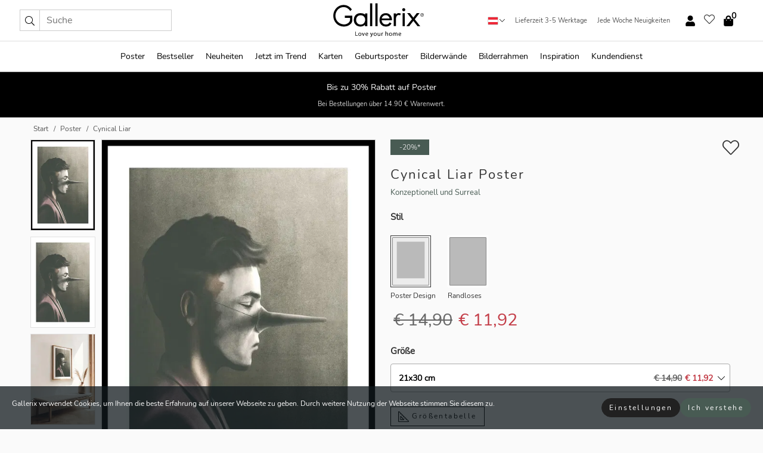

--- FILE ---
content_type: text/html; charset=UTF-8
request_url: https://gallerix.at/poster/3987-cynical-liar
body_size: 20649
content:
<!DOCTYPE html>
<html lang="de-AT">

<head><script>(function(w,i,g){w[g]=w[g]||[];if(typeof w[g].push=='function')w[g].push(i)})
(window,'GTM-NKPLNM7','google_tags_first_party');</script><script>(function(w,d,s,l){w[l]=w[l]||[];(function(){w[l].push(arguments);})('set', 'developer_id.dYzg1YT', true);
		w[l].push({'gtm.start':new Date().getTime(),event:'gtm.js'});var f=d.getElementsByTagName(s)[0],
		j=d.createElement(s);j.async=true;j.src='/62sa/';
		f.parentNode.insertBefore(j,f);
		})(window,document,'script','dataLayer');</script>
  <title>
    Cynical Liar Poster | Konzeptionell und Surreal | Gallerix.at  </title>
  <meta name="description" content="Poster Cynical Liar. Ein junger Mann im Profil mit niedergeschlagenen Augen und einer überlangen Schlappnase, bekleidet mit einem Blazer. Das Gemälde ist..." />
  <link rel="preload" href="/node_modules/photoswipe/dist/photoswipe.css?v=5.3.3" as="style"
    onload="this.onload=null;this.rel='stylesheet'">
  <!-- <link rel="preload" href="/node_modules/photoswipe/dist/default-skin/default-skin.css" as="style" onload="this.onload=null;this.rel='stylesheet'"> -->

  <meta property="og:title" content="Cynical Liar">
  <meta property="og:description"
    content="Ein junger Mann im Profil mit niedergeschlagenen Augen und einer überlangen Schlappnase, bekleidet mit einem Blazer. Das Gemälde ist in einer matten und verschwommenen Farbgebung aus Grau und Rosa gehalten, die den surrealen Ausdruck verstärkt. Dieses Poster sorgt für Gesprächsstoff und verleiht modernen Wohnungen oder Büros eine künstlerische Note.">
  <meta property="og:type" content="product">
  <meta property="og:url" content="https://gallerix.at/poster/3987-cynical-liar">
  <meta property="og:site_name" content="Gallerix.at">
  <meta property="product:retailer_item_id" content="3987">
  <meta property="product:availability" content="instock">

  <link rel="alternate" hreflang="sv-se" href="https://gallerix.se/poster/3987-cynical-liar"><link rel="alternate" hreflang="de-de" href="https://gallerix.de/poster/3987-cynical-liar"><link rel="alternate" hreflang="da-dk" href="https://gallerix-home.dk/plakat/3987-cynical-liar"><link rel="alternate" hreflang="en-gb" href="https://gallerix.co.uk/poster/3987-cynical-liar"><link rel="alternate" hreflang="fi-fi" href="https://gallerix.fi/juliste/3987-cynical-liar"><link rel="alternate" hreflang="nl-nl" href="https://gallerix.nl/poster/3987-cynical-liar"><link rel="alternate" hreflang="de-at" href="https://gallerix.at/poster/3987-cynical-liar"><link rel="alternate" hreflang="pl-pl" href="https://gallerix.pl/plakat/3987-cynical-liar"><link rel="alternate" hreflang="fr-fr" href="https://gallerix.fr/affiche/3987-cynical-liar"><link rel="alternate" hreflang="es-es" href="https://gallerix.es/poster/3987-cynical-liar"><link rel="alternate" hreflang="cs-cz" href="https://gallerix.cz/plakat/3987-cynical-liar"><link rel="alternate" hreflang="it-it" href="https://gallerix.it/poster-stampe/3987-cynical-liar"><link rel="alternate" hreflang="en-ie" href="https://gallerix.ie/poster/3987-cynical-liar"><link rel="alternate" hreflang="nl-be" href="https://gallerix.be/poster/3987-cynical-liar"><link rel="alternate" hreflang="hu-hu" href="https://gallerix.hu/poszter/3987-cynical-liar"><link rel="alternate" hreflang="sk-sk" href="https://gallerix.sk/plagat/3987-cynical-liar"><link rel="alternate" hreflang="de-ch" href="https://gallerix.ch/poster/3987-cynical-liar"><link rel="alternate" hreflang="pt-pt" href="https://gallerix.pt/poster/3987-cynical-liar"><link rel="alternate" hreflang="fr-lu" href="https://gallerix.lu/affiche/3987-cynical-liar"><link rel="alternate" hreflang="nb-no" href="https://gallerix-home.no/plakat/3987-cynical-liar"><link rel="alternate" hreflang="et-ee" href="https://gallerix.ee/poster/3987-cynical-liar"><link rel="alternate" hreflang="lv-lv" href="https://gallerix.lv/plakats/3987-cynical-liar"><link rel="alternate" hreflang="lt-lt" href="https://gallerix.lt/plakatas/3987-cynical-liar"><link rel="alternate" hreflang="ro-ro" href="https://gallerix.ro/poster/3987-cynical-liar">
  <!-- PRECONNECTS -->

<!-- <link href="https://www.googletagmanager.com" rel="preconnect">
<link href="https://googleads.g.doubleclick.net" rel="preconnect">
<link href="https://www.google-analytics.com" rel="preconnect"> -->

<!-- <link href="//www.googletagmanager.com" rel="dns-prefetch">
<link href="//googleads.g.doubleclick.net" rel="dns-prefetch">
<link href="//www.google-analytics.com" rel="dns-prefetch"> -->


<!-- <link href="https://connect.facebook.net" rel="preconnect">
<link href="//connect.facebook.net" rel="dns-prefetch"> -->
<!-- <link href="https://bat.bing.com" rel="preconnect"> -->
<!-- <link href="//bat.bing.com" rel="dns-prefetch"> -->
<!-- <link href="https://e.clarity.ms" rel="preconnect"> -->
<!-- <link href="//e.clarity.ms" rel="dns-prefetch"> -->
<!-- <link href="https://s.pinimg.com" rel="preconnect"> -->
<!-- <link href="//s.pinimg.com" rel="dns-prefetch"> -->

<!-- FONTS -->
<link rel="preload" href="/fonts/Nunito_Sans/NunitoSans-400-latin.woff2" as="font" type="font/woff2" crossorigin>
<link rel="preload" href="/fonts/Nunito_Sans/NunitoSans-400-latin-ext.woff2" as="font" type="font/woff2" crossorigin>
<link rel="preload" href="/fonts/Montserrat/Montserrat-300-latin.woff2" as="font" type="font/woff2" crossorigin>
<link rel="preload" href="/fonts/Montserrat/Montserrat-300-latin-ext.woff2" as="font" type="font/woff2" crossorigin>
<!-- <link rel="preconnect" href="https://fonts.googleapis.com">
<link rel="preconnect" href="https://fonts.gstatic.com" crossorigin>
<link href="https://fonts.googleapis.com/css2?family=Montserrat:wght@300;500&family=Nunito+Sans&display=swap" rel="stylesheet"> -->

<link rel="preload" href="/lib/fontawesome/webfonts/fa-solid-900.woff2" as="font" type="font/woff2" crossorigin>
<link rel="preload" href="/lib/fontawesome/webfonts/fa-light-300.woff2" as="font" type="font/woff2" crossorigin>
<link rel="preload" href="/lib/fontawesome/webfonts/fa-regular-400.woff2" as="font" type="font/woff2" crossorigin>
<!-- <link rel="preload" href="/lib/fontawesome/webfonts/fa-brands-400.woff2" as="font" type="font/woff2" crossorigin> -->


<meta http-equiv="Content-Type" content="text/html; charset=utf-8" />
<meta http-equiv="Content-Language" content="de" />
<meta name="viewport" content="width=device-width, initial-scale=1">
<!-- <meta name="robots" content="INDEX,FOLLOW"/> -->

<link rel="stylesheet" href="/dist/css/bootstrap-grid.min.css" />


<style>
  @font-face{font-family:Montserrat;font-style:normal;font-weight:300;font-display:swap;src:local("Montserrat"),url(/fonts/Montserrat/Montserrat-300-latin-ext.woff2) format("woff2");unicode-range:U+0100-024F,U+0259,U+1E00-1EFF,U+2020,U+20A0-20AB,U+20AD-20CF,U+2113,U+2C60-2C7F,U+A720-A7FF}@font-face{font-family:Montserrat;font-style:normal;font-weight:300;font-display:swap;src:local("Montserrat"),url(/fonts/Montserrat/Montserrat-300-latin.woff2) format("woff2");unicode-range:U+0000-00FF,U+0131,U+0152-0153,U+02BB-02BC,U+02C6,U+02DA,U+02DC,U+2000-206F,U+2074,U+20AC,U+2122,U+2191,U+2193,U+2212,U+2215,U+FEFF,U+FFFD}@font-face{font-family:Montserrat;font-style:normal;font-weight:500;font-display:swap;src:local("Montserrat"),url(/fonts/Montserrat/Montserrat-500.woff2) format("woff2");unicode-range:U+0100-024F,U+0259,U+1E00-1EFF,U+2020,U+20A0-20AB,U+20AD-20CF,U+2113,U+2C60-2C7F,U+A720-A7FF}@font-face{font-family:Montserrat;font-style:normal;font-weight:500;font-display:swap;src:local("Montserrat"),url(/fonts/Montserrat/Montserrat-500.woff2) format("woff2");unicode-range:U+0000-00FF,U+0131,U+0152-0153,U+02BB-02BC,U+02C6,U+02DA,U+02DC,U+2000-206F,U+2074,U+20AC,U+2122,U+2191,U+2193,U+2212,U+2215,U+FEFF,U+FFFD}@font-face{font-family:"Nunito Sans";font-style:normal;font-weight:400;font-display:swap;src:local("Nunito Sans"),url(/fonts/Nunito_Sans/NunitoSans-400-latin-ext.woff2) format("woff2");unicode-range:U+0100-024F,U+0259,U+1E00-1EFF,U+2020,U+20A0-20AB,U+20AD-20CF,U+2113,U+2C60-2C7F,U+A720-A7FF}@font-face{font-family:"Nunito Sans";font-style:normal;font-weight:400;font-display:swap;src:local("Nunito Sans"),url(/fonts/Nunito_Sans/NunitoSans-400-latin.woff2) format("woff2");unicode-range:U+0000-00FF,U+0131,U+0152-0153,U+02BB-02BC,U+02C6,U+02DA,U+02DC,U+2000-206F,U+2074,U+20AC,U+2122,U+2191,U+2193,U+2212,U+2215,U+FEFF,U+FFFD}</style>
<style>
  :root{--orange:coral;--red:#cd1f26;--gallerixGreen:#475b52;--gallerixLightGreen:#a5b3a7;--header-font-family:Montserrat,sans-serif;--text-font-family:"Nunito Sans",sans-serif}*,:after,:before{-moz-box-sizing:border-box;-webkit-box-sizing:border-box;box-sizing:border-box}html{-ms-text-size-adjust:100%;-webkit-text-size-adjust:100%;-webkit-font-smoothing:antialiased}body{margin:0;color:#333;background:#fafafa;font-family:var(--text-font-family);font-size:14px}svg:not(:root){overflow:hidden}a{color:var(--gallerixGreen);text-decoration:none;background-color:transparent}.icon{display:inline-block;width:1em;height:1em;stroke-width:0;stroke:currentColor;fill:currentColor;pointer-events:none;line-height:1}.btn{position:relative;display:inline-block;outline:0;z-index:1;padding:.5em 1em;border-radius:0;font-size:12px;text-align:center;letter-spacing:.2em;font-family:var(--text-font-family);font-weight:400;text-decoration:none;cursor:pointer}.btn--big{text-transform:uppercase;padding:1.6em 2.4em}.btn--round{border-radius:18px;font-family:var(--text-font-family);padding:5px 15px}.topbar__left,.topbar__right{height:100%;display:flex;align-items:center}.topbar__right{justify-content:flex-end}.topbar-mobile-menu{display:flex;align-items:center;gap:.8em}@media only screen and (min-width:768px){.topbar-mobile-menu{display:none}}#hamburger-nav-icon{width:25px;height:20px;position:relative;margin:14px auto 10px 10px;-webkit-transform:rotate(0);-moz-transform:rotate(0);-o-transform:rotate(0);transform:rotate(0);-webkit-transition:.5s ease-in-out;-moz-transition:.5s ease-in-out;-o-transition:.5s ease-in-out;transition:.5s ease-in-out;cursor:pointer;z-index:1001}#hamburger-nav-icon span{display:block;position:absolute;height:1px;width:100%;background:#222;border-radius:1px;opacity:1;left:0;-webkit-transform:rotate(0);-moz-transform:rotate(0);-o-transform:rotate(0);transform:rotate(0);-webkit-transition:.25s ease-in-out;-moz-transition:.25s ease-in-out;-o-transition:.25s ease-in-out;transition:.25s ease-in-out}.hover-menu{position:relative;text-align:center;display:flex;align-items:center;float:right;padding:0;margin:0;height:100%}.hover-button{padding:0 8px;position:relative;z-index:10;display:block;width:100%;height:100%;cursor:pointer;-webkit-backface-visibility:hidden;backface-visibility:hidden;color:#000}.hover-panel{overflow:auto;position:fixed;width:480px;max-width:90%;height:auto;min-height:100%;top:0;bottom:0;padding:0;text-align:left;background:#fff;z-index:1266;-webkit-overflow-scrolling:touch;transition:all .6s cubic-bezier(.2,1,.3,1);color:#333}.hover-panel-right{right:-480px;border-left:1px solid #333}.items-in-cart{position:absolute;right:2px;top:-8px;font-weight:700;font-family:var(--text-font-family)}.site-menu{padding:0;list-style:none;width:100%;margin:0}.site-menu>li{display:inline-block;color:#000}.site-menu a{color:#000}.site-menu a:hover{text-decoration:none}.site-menu>li>a{margin:0 8px;line-height:50px;display:block}.site-menu .main-sub-container{background:#fff;position:absolute;left:0;top:51px;z-index:75;width:100%;text-align:left;background:#fefefe;display:none;color:#000;padding-bottom:15px;border-top:2px solid #ccc;border-bottom:2px solid #ccc;box-shadow:inset 0 10px 22px -23px rgba(0,0,0,.75)}.site-menu .main-sub-container.show{display:block}.main-sub-container .sub-container-wrapper{display:flex;flex-direction:column;justify-content:space-around}.site-menu .main-sub-container>div{padding:0 20px}.site-menu .main-sub-container .top-horizontal{display:flex;padding:20px;margin-bottom:20px;border-bottom:1px solid #ccc}.site-menu .main-sub-container .bottom-horizontal{display:flex}.site-menu .top-horizontal a{font-weight:700;margin-right:20px}.site-menu a:hover{color:#999}.site-menu>li:before{position:absolute;bottom:0;content:" ";border-right:7px solid transparent;border-bottom:7px solid #ccc;border-left:7px solid transparent;transform:translateX(-50%);width:0;height:0;opacity:0}.site-menu>li:hover:before{opacity:.9}.site-menu .main-sub-container ul{list-style:none;padding:0;padding:0 25px;border-left:1px solid #ccc}.site-menu .main-sub-container ul:first-child{border-left:none}.site-menu .main-sub-container ul.extend-prev-ul{padding-top:40px;border-left:none}.site-menu .main-sub-container ul .sub-heading{font-weight:700;padding:10px 0}.topbar .web-logo img{height:76px}.country-selector__overlay{position:fixed;top:0;bottom:0;left:0;right:0;z-index:10;display:none;background:0 0}.country-selector .icon--chevron-up{font-size:.6rem;transform:rotate(180deg)}.flag-icon{width:16px;height:12px;box-shadow:0 0 1px #000}.country-list{opacity:0;position:absolute;z-index:-1;top:100%;right:0}.camp-mark{display:inline-block;padding:4px 15px;background-color:var(--gallerixGreen);background-position:initial;background-repeat:initial;background:var(--gallerixGreen);color:#ddd;font-size:11px;text-transform:uppercase}.camp-mark.product-page{margin-bottom:20px;margin-right:10px;font-size:12px}.header-search{border:1px solid #d9d9d9;display:flex;align-items:center}.header-search__btn{background:0 0;border:0;font-size:1rem;padding:0 .5em}.header-search__input{background:0 0;border:0;font-size:1rem;padding:.3em .7em;border-left:1px solid #d9d9d9;outline:transparent}.input-group{position:relative;display:-ms-flexbox;display:flex;-ms-flex-wrap:wrap;flex-wrap:wrap;-ms-flex-align:stretch;align-items:stretch;width:100%}.label-inv-term{position:absolute;left:-9999px}.gallery-search-input-group .input-group-prepend{background-color:#fff;font-size:16px}.gallery-search-input-group .form-control,.gallery-search-input-group .input-group-prepend{border-color:#ccc;border-radius:1px;font-size:16px}.input-group-prepend{margin-right:-1px}.input-group-append,.input-group-prepend{display:-ms-flexbox;display:flex}.input-group>.input-group-append:last-child>.btn:not(:last-child):not(.dropdown-toggle),.input-group>.input-group-append:last-child>.input-group-text:not(:last-child),.input-group>.input-group-append:not(:last-child)>.btn,.input-group>.input-group-append:not(:last-child)>.input-group-text,.input-group>.input-group-prepend>.btn,.input-group>.input-group-prepend>.input-group-text{border-top-right-radius:0;border-bottom-right-radius:0}.gallery-search-input-group .input-group-prepend,.gallery-search-input-group .input-group-text{background-color:#fff;font-size:12px}.input-group-text{display:-ms-flexbox;display:flex;-ms-flex-align:center;align-items:center;padding:.375rem .75rem;margin-bottom:0;font-size:1rem;font-weight:400;line-height:1.5;color:#495057;text-align:center;white-space:nowrap;background-color:#e9ecef;border:1px solid #ced4da;border-radius:.25rem}.form-control{display:block;width:100%;height:calc(1.5em + .75rem + 2px);padding:.375rem .75rem;font-size:1rem;font-weight:400;line-height:1.5;color:#495057;background-color:#fff;background-clip:padding-box;border:1px solid #ced4da;border-radius:.25rem;transition:border-color .15s ease-in-out,box-shadow .15s ease-in-out}.input-group>.custom-file,.input-group>.custom-select,.input-group>.form-control,.input-group>.form-control-plaintext{position:relative;-ms-flex:1 1 auto;flex:1 1 auto;width:1%;min-width:0;margin-bottom:0}.float-left{float:left}@media (max-width:992px){.navbar-left,.navbar-right{display:none}.navbar{position:absolute;left:-1000px}.site-menu .top-horizontal a{margin-bottom:8px}.topbar{top:0;left:0;height:45px;width:100%;z-index:1205;background:#fff;border-bottom:1px solid #ccc;text-align:center}.topbar.row{margin:0}.topbar .web-logo img{height:32px;text-align:center}.site-menu{position:fixed;width:480px;max-width:90%;height:auto;min-height:100%;top:45px;bottom:0;padding:0 0 45px 0;text-align:left;background:#fff;z-index:1011;overflow-y:scroll;-webkit-overflow-scrolling:touch;transition:all .6s cubic-bezier(.2,1,.3,1);color:#333;left:-480px;border-right:1px solid #333}.site-menu.panel-active{left:-16px}.site-menu>li{display:block;padding-left:16px;position:relative;border-bottom:1px solid #eee}.site-menu li a{display:block}.site-menu li .main-sub-container{transition:all linear .2s;display:none}.site-menu>li.active .main-sub-container{display:block}.site-menu .main-sub-container .bottom-horizontal,.site-menu .main-sub-container .top-horizontal{flex-direction:column;padding:11px 0 11px 10px;margin-bottom:7px}.site-menu .main-sub-container ul{min-height:0}.site-menu .main-sub-container ul.extend-prev-ul{padding-top:0}.site-menu li .main-sub-container+i{position:absolute;right:13px;top:18px;transition:all linear .2s}.site-menu li.active .main-sub-container+i{transform:rotate(180deg)}.site-menu .main-sub-container{border:none;position:relative;padding:3px 0;top:0;left:0}.site-menu>li:before{display:none}.site-menu .main-sub-container ul{border-left:none;padding:0 0 0 7px;margin-left:3px;float:none}.search-form{width:100%;position:absolute;top:-100px;left:0;background:#fff}.search-form.active{top:45px;border-bottom:1px solid #eee;padding:13px 10px}n-sub-container ul li{padding:5px 0}.site-menu>li .navbar-text{width:100%;display:block;padding:0}}.top-menu-icon{font-size:18px}@media (min-width:768px){header .navbar-right ul{opacity:1}}.heading{letter-spacing:.2em;text-transform:uppercase;font-weight:300;font-family:var(--header-font-family)}.line-header,h2.header{position:relative;color:#303030;font-size:16px;margin:50px 0 30px;width:100%}.line-header:before,h2.header:before{content:"";display:block;border-top:solid 1px #c1c1c1;width:100%;height:1px;position:absolute;top:50%;z-index:1}.line-header span,h2.header span{background:#fafafa;padding:0 20px;position:relative;z-index:5}.text-center{text-align:center!important}.jumbo{width:100%;height:25vh;align-items:center;justify-content:center;display:flex;position:relative}@media only screen and (min-width:576px){.jumbo{height:45vh}}@media only screen and (min-width:768px){.jumbo{height:calc(100vh - 172px)}}.jumbo--fs{height:calc(100vh - 172px)}.jumbo--fs .jumbo__shield{display:flex!important}.jumbo__img{position:absolute;width:100%;height:100%;object-fit:cover;top:0;right:0;bottom:0;left:0;z-index:-1}.jumbo__shield{flex-direction:column;color:#fff;text-align:center;padding:25px;background:rgba(0,0,0,.3);display:none}@media only screen and (min-width:768px){.jumbo__shield{padding:100px;display:flex!important}}.jumbo__shield .heading,.jumbo__shield p{margin-bottom:15px}@media only screen and (min-width:768px){.jumbo__shield{padding:100px}}.jumbo small{font-size:.95rem;font-weight:400}@media only screen and (min-width:768px){.jumbo small{font-size:.75rem}}.jumbo__title{font-size:1.2rem;font-weight:400}@media only screen and (min-width:768px){.jumbo__title{font-size:1.8rem;font-weight:300}}.jumbo__btn{margin-top:1em}.usp-banner{background:#fff;text-align:center;color:#4d4d4d;font-size:.7rem}.usp-banner--mobile{display:block;border-bottom:1px solid #eee}@media only screen and (min-width:992px){.usp-banner--mobile{display:none}}.usp-banner--desktop{display:none}@media only screen and (min-width:992px){.usp-banner--desktop{display:block;margin-right:1em}}.usp-banner>ul{display:inline-block;margin:0;padding:0}.usp-banner>ul>li{display:inline-block;padding:0 7px;line-height:35px}.info-banner{text-align:center;width:100%;z-index:72}.info-banner__item{width:100%;z-index:0;font-size:1rem;display:none;z-index:1;line-height:28px;padding:10px 0}@media only screen and (min-width:768px){.info-banner__item{line-height:31px}}.info-banner__item--active{display:block!important}.campaign-marks{display:flex;justify-content:center;margin-bottom:5px}.gallery-list,.product-item{position:relative;padding:0 1px;font-size:11px;margin:10px 0;padding:0 6px;display:flex;flex-direction:column}@media only screen and (min-width:768px){.product-item{padding:0 2%}}.product-item__details{margin-top:auto;display:flex;justify-content:space-between;text-align:center;position:relative}.product-item__details .list-info{flex:1 1 auto;max-width:100%}@media (min-width:768px){.product-item__details .list-fav{position:absolute;right:2px;top:0}}.product-item__img{margin-bottom:10px;position:relative;padding-bottom:140.1%;height:0}.product-item__img img{border:1px solid #ccc;max-width:100%;width:100%;height:auto;position:absolute;top:0;right:0;bottom:0;left:0;margin:auto}.product-item__img img.crossfadebottom{position:absolute;opacity:0;transition:all .3s ease-in}.product-item__title{color:#333;font-size:.9rem;margin:0;line-height:1.5rem;overflow:hidden;text-overflow:ellipsis;white-space:nowrap}.star-rating-holder{display:flex}.star-rating-holder .star{width:26px;height:26px;margin-right:1px;color:#000;display:flex;align-items:center}.star-rating-holder .star-small{padding:3px 3px;font-size:18px}.star-rating-holder .star-medium{padding:3px 5px;font-size:25px}.star-rating-holder .star-large{padding:8px 15px;font-size:25px}.container,.container-fluid,.container-lg,.container-md,.container-sm,.container-xl{width:100%;padding-right:15px;padding-left:15px;margin-right:auto;margin-left:auto}.d-flex{display:flex}.fa,.fab,.fad,.fal,.far,.fas{-moz-osx-font-smoothing:grayscale;-webkit-font-smoothing:antialiased;display:inline-block;font-style:normal;font-variant:normal;text-rendering:auto;line-height:1}.fa,.fas{font-family:'Font Awesome 5 Pro';font-weight:900}.fal{font-family:'Font Awesome 5 Pro';font-weight:300}.fab{font-family:'Font Awesome 5 Brands';font-weight:400}.fa-fw{text-align:center;width:1.25em}.slider{position:relative;margin-left:-15px;margin-right:-15px}@media only screen and (min-width:768px){.slider{margin-left:0;margin-right:0}}.slider__frame{overflow:hidden}.slider__wrapper{overflow-x:scroll;padding-left:15px;margin-left:0;margin-right:0}@media only screen and (min-width:768px){.slider__wrapper{padding-left:15px;margin-left:-15px;margin-right:-15px}}.slider__wrapper::-webkit-scrollbar{display:none}.slider__list{display:flex;list-style-type:none;margin:0;padding:0;position:relative}.slider__item{width:47%;padding:0 15px 0 0!important;flex-shrink:0}@media only screen and (min-width:768px){.slider__item{width:16.6666666667%}}.slider__btn{display:none;position:absolute;top:50%;transform:translateY(-50%);z-index:1;font-size:25px;background:0 0;border:0}@media only screen and (min-width:768px){.slider__btn{display:flex}}.slider__btn--prev{left:0;transform:rotate(-90deg)}@media only screen and (min-width:1300px){.slider__btn--prev{left:-75px}}.slider__btn--next{right:0;transform:rotate(90deg)}@media only screen and (min-width:1300px){.slider__btn--next{right:-75px}}.breadcrumbs{margin:10px 0 15px;padding:0}.breadcrumbs a{color:#565656}.breadcrumbs>li{color:#565656;display:inline-block;font-size:12px}.breadcrumbs>li:first-child:before{content:"";margin:0}.breadcrumbs>li:before{font-family:var(--text-font-family);content:"/";margin:0 5px}</style>


  <link rel="canonical" href="https://gallerix.at/poster/3987-cynical-liar" />

<link rel="icon" type="image/png" href="https://gallerix.at/img/favicon.png?1" />
<link rel="apple-touch-icon" href="https://gallerix.at/img/favicon.png?1"/>
<link rel="icon" type="image/svg+xml" href="https://gallerix.at/img/favicon.svg?1" />
<link rel="preload" href="/vendor/twbs/bootstrap/dist/css/bootstrap.min.css" as="style" onload="this.onload=null;this.rel='stylesheet'">
<noscript><link rel="stylesheet" href="/vendor/twbs/bootstrap/dist/css/bootstrap.min.css"></noscript>

<!-- <link rel="stylesheet" href="/lib/fontawesome/css/all.min.css" /> -->



<link rel="preload" href="/lib/fontawesome/css/bare.min.css?rel=1766144796396" as="style" onload="this.onload=null;this.rel='stylesheet'">
<noscript><link rel="stylesheet" href="/lib/fontawesome/css/bare.min.css?rel=1766144796396"></noscript>


<link rel="stylesheet" href="/dist/css/style.min.css?rel=1766144796396" />


<script>
const siteSettings = {
  locale: "de_AT",
  currencyCode: "EUR",
  countryCode: "at",
  languageCode: "de",
  clerkKey: "PqEOsPUMuYahHfCdmwHb2bKnWXGsZBw7",
  vatPercentage: 20.00,
  siteUrl: "https://gallerix.at",
};

const visitor = {
  uniqid: "v39soLrenxaBN62pAi6YDuXD2",
};

const locale = "de_AT";
</script>

<script>
window.dataLayer = window.dataLayer || [];
</script>

<script>
  function gtag(){
    window.dataLayer.push(arguments);
  }
</script>

<!-- Google Tag Manager -->
<script>
(function(w,d,s,l,i){w[l]=w[l]||[];w[l].push({'gtm.start':
new Date().getTime(),event:'gtm.js'});var f=d.getElementsByTagName(s)[0],
j=d.createElement(s),dl=l!='dataLayer'?'&l='+l:'';j.async=true;j.src=
'https://www.googletagmanager.com/gtm.js?id='+i+dl;f.parentNode.insertBefore(j,f);
})(window,document,'script','dataLayer','GTM-NKPLNM7');
</script>
<!-- End Google Tag Manager -->


<!-- Facebook Pixel Code
<script>
    !function(f,b,e,v,n,t,s){if(f.fbq)return;n=f.fbq=function(){n.callMethod?
    n.callMethod.apply(n,arguments):n.queue.push(arguments)};if(!f._fbq)f._fbq=n;
    n.push=n;n.loaded=!0;n.version='2.0';n.queue=[];t=b.createElement(e);t.async=!0;
    t.src=v;s=b.getElementsByTagName(e)[0];s.parentNode.insertBefore(t,s)}(window,
    document,'script','https://connect.facebook.net/en_US/fbevents.js');
    fbq('init', '337926019941974'); // Insert your pixel ID here.
    fbq('track', 'PageView');
</script>
<noscript><img height="1" width="1" style="display:none" src="https://www.facebook.com/tr?id=337926019941974&ev=PageView&noscript=1"/></noscript>
DO NOT MODIFY -->
<!-- End Facebook Pixel Code -->

<!-- Pinterest Tag -->
<!-- <script>
!function(e){if(!window.pintrk){window.pintrk = function () {
window.pintrk.queue.push(Array.prototype.slice.call(arguments))};var
  n=window.pintrk;n.queue=[],n.version="3.0";var
  t=document.createElement("script");t.async=!0,t.src=e;var
  r=document.getElementsByTagName("script")[0];
  r.parentNode.insertBefore(t,r)}}("https://s.pinimg.com/ct/core.js");
pintrk('load', '');
pintrk('page');
</script>
<noscript>
<img height="1" width="1" style="display:none;" alt=""
  src="https://ct.pinterest.com/v3/?event=init&tid=&pd[em]=<hashed_email_address>&noscript=1" />
</noscript> -->
<!-- end Pinterest Tag -->

<!-- Bing tag --><!--
<script>
  (function(w,d,t,r,u)
  {
    var f,n,i;
    w[u]=w[u]||[],f=function()
    {
      var o={ti:"137005617"};
      o.q=w[u],w[u]=new UET(o),w[u].push("pageLoad")
    },
    n=d.createElement(t),n.src=r,n.async=1,n.onload=n.onreadystatechange=function()
    {
      var s=this.readyState;
      s&&s!=="loaded"&&s!=="complete"||(f(),n.onload=n.onreadystatechange=null)
    },
    i=d.getElementsByTagName(t)[0],i.parentNode.insertBefore(n,i)
  })
  (window,document,"script","//bat.bing.com/bat.js","uetq");
</script>-->
<!-- End Bing tag -->

<!-- Start of Clerk.io E-commerce Personalisation tool - www.clerk.io -->
<script type="text/javascript">
    (function(w,d){
    var e=d.createElement('script');e.type='text/javascript';e.async=true;
    e.src=(d.location.protocol=='https:'?'https':'http')+'://cdn.clerk.io/clerk.js';
    var s=d.getElementsByTagName('script')[0];s.parentNode.insertBefore(e,s);
    w.__clerk_q=w.__clerk_q||[];w.Clerk=w.Clerk||function(){w.__clerk_q.push(arguments)};
    })(window,document);

    Clerk('config', {
      key: 'PqEOsPUMuYahHfCdmwHb2bKnWXGsZBw7',
      visitor: 'v39soLrenxaBN62pAi6YDuXD2',
      debug: {
        enable: false,
        level: 'log'
      }
    });
</script>
<!-- End of Clerk.io E-commerce Personalisation tool - www.clerk.io -->
  <style>
    .favourite-flap{background:#fff;position:fixed;bottom:110px;right:-7px;color:#333;border:1px solid #eee;border-right:none;padding:7px 12px 7px 7px;border-radius:10px 0 0 10px;z-index:500;transition:all .2s ease}.main-product-image img{width:100%}.product-images{padding:0 0 35px 0;display:flex}.main-product-image a{position:relative;display:block;padding-bottom:calc(800 / 571 * 100%)}.main-product-image img{position:absolute;top:0;left:0;width:100%}.main-product-image{order:2;width:80%;padding:0 10px}.product-thumbs{order:1;width:20%;margin-top:0;overflow:hidden;list-style:none;padding:0 0 0 10px}.product-thumbs img{width:100%;border:1px solid #e1e1e1}.product-thumb{min-height:30px;transition:opacity .15s ease-in;width:100%;margin-bottom:10px}.product-thumb:last-child{margin-bottom:0}.product-thumb--portrait img{aspect-ratio:50/70}.product-thumb--landscape img{aspect-ratio:70/50}@media (max-width:767px){.product-images{padding:0 0 20px}.main-product-image{width:80%}.product-thumbs{order:2;width:20%;margin-top:0;padding:0 8px}.product-thumb{width:100%;margin-bottom:10px}.product-thumb:last-child{margin-bottom:0}}.gallery-product-title{font-size:22px;margin-top:0;letter-spacing:2px;font-weight:300}.product-option-img>li:first-child{margin-left:0}.product-option-img>li{float:left;margin:10px;cursor:pointer}.product-option-img span{font-size:12px;display:block;padding-top:5px}.product-option-img img{padding:2px;border:1px solid #fff}.view-frames{width:100%}.product-option__header,.product-options h4{font-weight:700;font-size:15px;margin:20px 0 10px}#btn-add-cart+ul{list-style:none;display:flex;margin:0;padding:0;width:100%;justify-content:space-evenly}#btn-add-cart+ul li{margin:10px 5px}.gallery-price{color:#333;font-weight:300;font-size:40px}  </style>
  <script>
    const productData = {
      id: '3987',
      name: `Cynical Liar`,
      category: 'poster'
    };
  </script>
</head>

<body itemscope itemtype="http://schema.org/ItemPage">
  <!-- Google Tag Manager (noscript) -->
<noscript><iframe src="https://www.googletagmanager.com/ns.html?id=GTM-NKPLNM7" height="0" width="0" style="display:none;visibility:hidden"></iframe></noscript>
<!-- End Google Tag Manager (noscript) -->
 
<meta itemprop="url" content="https://gallerix.at/poster/3987-cynical-liar" />
<header class="navigation ">
  <!-- search dialog -->
  <div class="search-dialog container">
    <section class="search-dialog__body">
      <ul class="search-results" id="clerk-results"></ul>
      <div class="fs-dialog-search-area__no-items flex-center" style="display:none">
        <p>Deine Suche hat leider keinen Treffer ergeben.</p>
        <div class="btn btn-outline--white btn--big fs-dialog-search-area__close">Schließen</div>
      </div>
      <br />
      <br />
      <div class="flex-center">
        <a href="/search" class="btn btn--black btn--big fs-dialog-search-area__btn" style="display:none;">Alle Treffer anzeigen</a>
      </div>
    </section>
  </div>
	<div class="topbar brand-area">
		<div class="topbar-left topbar__left">
			<div class="mobile-menu-btn topbar-mobile-menu">
				<div class="topbar-mobile-menu__btn" id="menu-btn">
					<div id="hamburger-nav-icon">
						<span></span>
						<span></span>
						<span></span>
						<span></span>
					</div>
				</div>
				<div class="topbar-mobile-menu__search open-search">
					<img src="/img/svg-icons/search.svg?47" fetchpriority="high" class="icon icon--search " />				</div>
			</div>

			<div class="search-form">
				<form class="w-70" method="get" action="/search" itemscope itemprop="potentialAction" itemtype="http://schema.org/SearchAction">
					<meta itemprop="target" content="https://gallerix.at/search/?s={s}">
					
                    <div class="header-search">
            <div class="header-search__item">
              <button class="header-search__btn" role="button" aria-label="Suche"><img src="/img/svg-icons/search.svg?47" fetchpriority="high" class="icon icon--search " /></button>
            </div>
            <input type="text" name="s" class="header-search__item header-search__input" placeholder="Suche" value="" id="search_inp" itemprop="query-input" autocomplete="off" />
          </div>
          				</form>
			</div>
			
		</div>
		<div class="topbar-center  topbar__center">
			
			<a class="web-logo" href="https://gallerix.at" style="z-index:1;">
				<picture>
					<source srcset="/img/logo_black.svg" media="(max-width:992px)" />
					<img alt="Gallerix logo" src="/img/gallerix_logo_slogan.svg" width="152" height="76" />
				</picture>

			</a>
		</div>
		<div class="topbar-right topbar__right">
		<div class="usp-banner usp-banner--desktop">
			<ul>
				<li>	
					<div class="country-selector">
						
						<svg class="flag-icon"><use xlink:href="/img/flags.svg?23#at" /></svg>
						<img src="/img/svg-icons/chevron-up.svg?47" fetchpriority="high" class="icon icon--chevron-up " />						
						<div class="country-selector__overlay"></div>
						<ul class="country-list">
						<li class="country-list__item"><a href="https://gallerix.be"><svg class="flag-icon"><use xlink:href="/img/flags.svg?23#be" /></svg> België</a></li><li class="country-list__item"><a href="https://gallerix.cz"><svg class="flag-icon"><use xlink:href="/img/flags.svg?23#cz" /></svg> Česká republika</a></li><li class="country-list__item"><a href="https://gallerix-home.dk"><svg class="flag-icon"><use xlink:href="/img/flags.svg?23#dk" /></svg> Danmark</a></li><li class="country-list__item"><a href="https://gallerix.de"><svg class="flag-icon"><use xlink:href="/img/flags.svg?23#de" /></svg> Deutschland</a></li><li class="country-list__item"><a href="https://gallerix.ee"><svg class="flag-icon"><use xlink:href="/img/flags.svg?23#ee" /></svg> Eesti</a></li><li class="country-list__item"><a href="https://gallerix.es"><svg class="flag-icon"><use xlink:href="/img/flags.svg?23#es" /></svg> España</a></li><li class="country-list__item"><a href="https://gallerix.fr"><svg class="flag-icon"><use xlink:href="/img/flags.svg?23#fr" /></svg> France</a></li><li class="country-list__item"><a href="https://gallerix.ie"><svg class="flag-icon"><use xlink:href="/img/flags.svg?23#ie" /></svg> Ireland</a></li><li class="country-list__item"><a href="https://gallerix.it"><svg class="flag-icon"><use xlink:href="/img/flags.svg?23#it" /></svg> Italia</a></li><li class="country-list__item"><a href="https://gallerix.lv"><svg class="flag-icon"><use xlink:href="/img/flags.svg?23#lv" /></svg> Latvija</a></li><li class="country-list__item"><a href="https://gallerix.lt"><svg class="flag-icon"><use xlink:href="/img/flags.svg?23#lt" /></svg> Lietuva</a></li><li class="country-list__item"><a href="https://gallerix.lu"><svg class="flag-icon"><use xlink:href="/img/flags.svg?23#lu" /></svg> Luxembourg</a></li><li class="country-list__item"><a href="https://gallerix.hu"><svg class="flag-icon"><use xlink:href="/img/flags.svg?23#hu" /></svg> Magyarország</a></li><li class="country-list__item"><a href="https://gallerix.nl"><svg class="flag-icon"><use xlink:href="/img/flags.svg?23#nl" /></svg> Nederland</a></li><li class="country-list__item"><a href="https://gallerix-home.no"><svg class="flag-icon"><use xlink:href="/img/flags.svg?23#no" /></svg> Norge</a></li><li class="country-list__item"><a href="https://gallerix.pl"><svg class="flag-icon"><use xlink:href="/img/flags.svg?23#pl" /></svg> Polska</a></li><li class="country-list__item"><a href="https://gallerix.pt"><svg class="flag-icon"><use xlink:href="/img/flags.svg?23#pt" /></svg> Portugal</a></li><li class="country-list__item"><a href="https://gallerix.ro"><svg class="flag-icon"><use xlink:href="/img/flags.svg?23#ro" /></svg> România</a></li><li class="country-list__item"><a href="https://gallerix.ch"><svg class="flag-icon"><use xlink:href="/img/flags.svg?23#ch" /></svg> Schweiz</a></li><li class="country-list__item"><a href="https://gallerix.sk"><svg class="flag-icon"><use xlink:href="/img/flags.svg?23#sk" /></svg> Slovensko</a></li><li class="country-list__item"><a href="https://gallerix.fi"><svg class="flag-icon"><use xlink:href="/img/flags.svg?23#fi" /></svg> Suomi</a></li><li class="country-list__item"><a href="https://gallerix.se"><svg class="flag-icon"><use xlink:href="/img/flags.svg?23#se" /></svg> Sverige</a></li><li class="country-list__item"><a href="https://gallerix.co.uk"><svg class="flag-icon"><use xlink:href="/img/flags.svg?23#gb" /></svg> United Kingdom</a></li><li class="country-list__item"><a href="https://gallerix.at"><svg class="flag-icon"><use xlink:href="/img/flags.svg?23#at" /></svg> Österreich</a></li>						</ul>
					</div>
				</li>
				<li>Lieferzeit 3-5 Werktage</li>
				<li>Jede Woche Neuigkeiten</li>
			</ul>
		</div>
			<ul class="hover-menu">
				<li>
											<div class="hover-button login">
							<img src="/img/svg-icons/solid-user.svg?47" fetchpriority="high" class="icon icon--solid-user top-menu-icon" />						</div>
									</li>
				<li>
					<div class="hover-panel-trigger">
						<div class="hover-button favourite-icon">
							<i class="fal fa-fw fa-heart header-fav top-menu-icon"></i>
						</div>
						<div class="hover-panel hover-panel-right slide-in-fav">
							<div class="minicart-wrapper">
								<div class="minicart-header">
									<span class="cart-close"><i class="fal fa-fw fa-times"></i></span>
									<h4>Meine Favoriten</h4>
									<div></div>
								</div>
								<div class="minicart-body scrollbar">
									<ul class="minicart-items">
										
									</ul>
								</div>
								
								<div class="minicart-footer">
									<div id="fav-share-btn">
										<button class="btn btn--green share-favourite w-100">Teilen Sie Ihre Favoritenliste</button>
									</div>
									<div id="fav-share-link" class="text-center" style="display:none;">
										<div><strong>Link zu Ihren Favoriten hinzu</strong></div>
										<a href=""></a>
									</div>
								</div>
							</div>
						</div>
					</div>
				</li>
				<li>
					<div class="hover-panel-trigger">
						<div class="hover-button header-cart-btn">
							<img src="/img/svg-icons/shopping-bag.svg?47" fetchpriority="high" class="icon icon--shopping-bag top-menu-icon " />							<span class="items-in-cart">0</span>
						</div>
						<div class="hover-panel hover-panel-right slide-in-cart">
							<div class="minicart-wrapper">
								<div class="minicart-header">
									<span class="cart-close"><i class="fal fa-fw fa-times"></i></span>
									<h4>Warenkorb</h4>
									<div></div>
								</div>
								<div class="minicart-body scrollbar">
									<ul class="minicart-items">
										
									</ul>
								</div>
								
								<div class="minicart-footer">
									<div class="minicart-total-discount" style="display:none">
										<div>Sie sparen</div>
										<div class="minicart-discount-amount">€ 0,00</div>
									</div>
									<div class="minicart-total-summary">
										<div>Gesamtsumme</div>
										<div class="minicart-total-sum">€ 0,00</div>
									</div>
									
									<a href="https://gallerix.at/checkout" class="btn btn--big btn--green w-100">Zur Kasse</a>
									
								</div>
							</div>
						</div>
					</div>
				</li>
			</ul>
		</div>
	</div>

	<div class="navbar">
		<div class="navbar-left">
		</div>
		<div class="navbar-center">
		
			<ul class="site-menu">
				<li>
					<a href="https://gallerix.at/poster-bilder" class="menu-item">Poster</a>
					<div class="main-sub-container">
						<div class="top-horizontal">
							<a href="https://gallerix.at/geburtsposter/">Geburtsposter</a>
							<a href="https://gallerix.at/posterkarte/">Karten</a>
							<a href="https://gallerix.at/poster-bilder">Alle Poster</a>
						</div>
						<div class="bottom-horizontal">
							<ul class="d-md-none d-xl-block">
								<li class="sub-heading"><a href="https://gallerix.at/poster-bilder">Top-Listen</a></li>
								<li><a href="https://gallerix.at/poster-bilder/popular" data-value="">Bestseller</a></li>
								<li><a href="https://gallerix.at/poster-bilder/news" data-value="">Neuheiten</a></li>
								<li><a href="https://gallerix.at/poster-bilder/trending" data-value="">Jetzt im Trend</a></li>
							</ul>
							<ul>
								<li class="sub-heading"><a href="https://gallerix.at/poster-bilder">Kategorien</a></li>
								<li><a href="https://gallerix.at/poster-bilder">Alle Kategorien</a></li>
								<li><a href="https://gallerix.at/poster-bilder/1-abstrakte">Abstrakte</a></li><li><a href="https://gallerix.at/poster-bilder/97-aquarell">Aquarell</a></li><li><a href="https://gallerix.at/poster-bilder/109-arena-skizzen">Arena-Skizzen</a></li><li><a href="https://gallerix.at/poster-bilder/49-beruhmte-kunstler">Berühmte Künstler</a></li><li><a href="https://gallerix.at/poster-bilder/165-feiertage">Feiertage</a></li><li><a href="https://gallerix.at/poster-bilder/24-fotokunst">Fotokunst</a></li><li><a href="https://gallerix.at/poster-bilder/26-grafische">Grafische</a></li><li><a href="https://gallerix.at/poster-bilder/166-halloween">Halloween</a></li><li><a href="https://gallerix.at/poster-bilder/163-hunde">Hunde</a></li><li><a href="https://gallerix.at/poster-bilder/27-ikonische-fotos">Ikonische Fotos</a></li></ul><ul class="extend-prev-ul"><li><a href="https://gallerix.at/poster-bilder/59-japandi">Japandi</a></li><li><a href="https://gallerix.at/poster-bilder/162-katzen">Katzen</a></li><li><a href="https://gallerix.at/poster-bilder/2-kinderposter">Kinderposter</a></li><li><a href="https://gallerix.at/poster-bilder/116-konzeptionell-und-surreal">Konzeptionell und Surreal</a></li><li><a href="https://gallerix.at/poster-bilder/45-kunstposter">Kunstposter</a></li><li><a href="https://gallerix.at/poster-bilder/38-kuchenposter">Küchenposter</a></li><li><a href="https://gallerix.at/poster-bilder/95-line-art">Line art</a></li><li><a href="https://gallerix.at/poster-bilder/23-mode">Mode</a></li><li><a href="https://gallerix.at/poster-bilder/96-motoren-und-fahrzeuge">Motoren und Fahrzeuge</a></li><li><a href="https://gallerix.at/poster-bilder/29-naturbilder">Naturbilder</a></li><li><a href="https://gallerix.at/poster-bilder/167-ostern">Ostern</a></li></ul><ul class="extend-prev-ul"><li><a href="https://gallerix.at/poster-bilder/3-pflanzen">Pflanzen</a></li><li><a href="https://gallerix.at/poster-bilder/34-schwarz-weiss">Schwarz-Weiß</a></li><li><a href="https://gallerix.at/poster-bilder/58-sport-und-training">Sport und Training</a></li><li><a href="https://gallerix.at/poster-bilder/30-stadte-und-architektur">Städte und Architektur</a></li><li><a href="https://gallerix.at/poster-bilder/31-textposter">Textposter</a></li><li><a href="https://gallerix.at/poster-bilder/21-tiere">Tiere</a></li><li><a href="https://gallerix.at/poster-bilder/37-vintage">Vintage</a></li><li><a href="https://gallerix.at/poster-bilder/41-weihnachten">Weihnachten</a></li><li><a href="https://gallerix.at/poster-bilder/156-olgemalde">Ölgemälde</a></li>							</ul>
							<ul>
								<li class="sub-heading">Künstler</li>
                                <li>
                  <a href="https://gallerix.at/poster-bilder/45-kunstposter">Alle Künstler</a>
                </li>
                <li><a href="https://gallerix.at/poster-bilder/50-august-strindberg">August Strindberg</a></li><li><a href="https://gallerix.at/poster-bilder/42-bauhaus">Bauhaus</a></li><li><a href="https://gallerix.at/poster-bilder/44-claude-monet">Claude Monet</a></li><li><a href="https://gallerix.at/poster-bilder/47-gustav-klimt">Gustav Klimt</a></li><li><a href="https://gallerix.at/poster-bilder/46-hilma-af-klint">Hilma af Klint</a></li><li><a href="https://gallerix.at/poster-bilder/51-john-bauer">John Bauer</a></li><li><a href="https://gallerix.at/poster-bilder/39-pablo-picasso">Pablo Picasso</a></li><li><a href="https://gallerix.at/poster-bilder/79-sanna-wieslander">Sanna Wieslander</a></li><li><a href="https://gallerix.at/poster-bilder/55-vincent-van-gogh">Vincent van Gogh</a></li><li><a href="https://gallerix.at/poster-bilder/43-william-morris">William Morris</a></li>							</ul>
              
              							<ul>
								<li class="sub-heading">Jahreszeiten</li>
                <li><a href="https://gallerix.at/poster-bilder/53-fruhling">Frühling</a></li><li><a href="https://gallerix.at/poster-bilder/52-herbst">Herbst</a></li><li><a href="https://gallerix.at/poster-bilder/54-sommer">Sommer</a></li><li><a href="https://gallerix.at/poster-bilder/48-winter">Winter</a></li>							</ul>
              <ul>
								<li class="sub-heading">Essenzielle Kollektionen</li>

                <li><a href="https://gallerix.at/poster-bilder/172-non-violence-collection">Non-Violence Collection</a></li>							</ul>
						</div>
					</div>
					<i class="fas fa-fw fa-angle-down d-block d-md-none"></i>
				</li>
				<li>
					<a href="https://gallerix.at/poster-bilder/popular" class="menu-item">Bestseller</a>
				</li>
				<li>
					<a href="https://gallerix.at/poster-bilder/news" class="menu-item">Neuheiten</a>
				</li>
				<li>
					<a href="https://gallerix.at/poster-bilder/trending" class="menu-item">Jetzt im Trend</a>
				</li>
				<li>
					<a href="https://gallerix.at/posterkarte/" class="menu-item">Karten</a>
				</li>
				<li>
					<a href="https://gallerix.at/geburtsposter/" class="menu-item">Geburtsposter</a>
				</li>
        <li>
					<a href="https://gallerix.at/bilderwand" class="menu-item">Bilderwände</a>
				</li>
				<li>
					<a href="https://gallerix.at/bilderrahmen" class="menu-item">Bilderrahmen</a>
					<div class="main-sub-container">
						<div class="bottom-horizontal">
							<ul>
								<li class="sub-heading"><a href="https://gallerix.at/bilderrahmen">Größe</a></li>
								<li><a href="https://gallerix.at/bilderrahmen">Alle Größen</a></li>
								<li><a href="https://gallerix.at/bilderrahmen/size-21x30">21x30 cm</a></li><li><a href="https://gallerix.at/bilderrahmen/size-30x40">30x40 cm</a></li><li><a href="https://gallerix.at/bilderrahmen/size-50x70">50x70 cm</a></li><li><a href="https://gallerix.at/bilderrahmen/size-70x100">70x100 cm</a></li><li><a href="https://gallerix.at/bilderrahmen/size-100x140">100x140 cm</a></li>							</ul>
              <ul>
								<li class="sub-heading"><a href="https://gallerix.at/bilderrahmen">Material</a></li>
								<li><a href="https://gallerix.at/bilderrahmen/holzrahmen">Holz</a></li><li><a href="https://gallerix.at/bilderrahmen/metallrahmen">Metall</a></li>							</ul>
              <ul>
								<li class="sub-heading"><a href="https://gallerix.at/bilderrahmen">Farbe</a></li>
								<li><a href="https://gallerix.at/bilderrahmen/schwarze-bilderrahmen">Schwarz</a></li><li><a href="https://gallerix.at/bilderrahmen/weisse-bilderrahmen">Weiß</a></li><li><a href="https://gallerix.at/bilderrahmen/kupfer-bilderrahmen">Kupfer</a></li><li><a href="https://gallerix.at/bilderrahmen/silberrahmen">Silber</a></li><li><a href="https://gallerix.at/bilderrahmen/goldrahmen">Gold</a></li><li><a href="https://gallerix.at/bilderrahmen/eichenrahmen">Eiche</a></li><li><a href="https://gallerix.at/bilderrahmen/rahmen-nussbaum">Dunkelbraun</a></li><li><a href="https://gallerix.at/bilderrahmen/rote-bilderrahmen">Rot</a></li><li><a href="https://gallerix.at/bilderrahmen/gelbe-bilderrahmen">Gelb</a></li><li><a href="https://gallerix.at/bilderrahmen/blaue-bilderrahmen">Blau</a></li><li><a href="https://gallerix.at/bilderrahmen/grune-bilderrahmen">Grün</a></li>							</ul>
							<ul>
								<li class="sub-heading"><a href="https://gallerix.at/zubehor">Zubehör</a></li>
																<li><a href="https://gallerix.at/zubehor/2190-bilderhaken-2st">Bilderhaken</a></li>
							</ul>
						</div>

					</div>
					<i class="fas fa-fw fa-angle-down d-block d-md-none"></i>
				</li>
				
				<!-- <li>
					<a href="https://gallerix.at/fotoposter-collage" class="menu-item">Fotoposter Collage</a>
				</li> -->
				<li>
					<a href="https://gallerix.at/blog" class="menu-item">Inspiration</a>
					<div class="main-sub-container">
						<div class="top-horizontal">
							<a href="https://gallerix.at/community">Instafeed</a>
							<a href="https://gallerix.at/blog">Blog</a>
						</div>
					</div>
					<i class="fas fa-fw fa-angle-down d-block d-md-none"></i>
				</li>	
				<li>
					<a href="https://gallerix.at/customer-service" class="menu-item">Kundendienst</a>
					<div class="main-sub-container">
						<div class="top-horizontal">
							<a href="https://gallerix.at/customer-service">Kontakt</a>
							<a href="https://gallerix.at/faq">FAQ</a>
							<a href="https://gallerix.at/refunds">Beschwerden</a>
                              <a href="https://gallerix.at/register">Mitglied werden</a>
                <a href="https://gallerix.at/register-business">Geschäftskunde</a>
              							<a href="https://gallerix.at/gift-card">Geschenkkarte</a>

						</div>
					</div>
					<i class="fas fa-fw fa-angle-down d-block d-md-none"></i>
				</li>
							</ul>
		</div>
		<div class="navbar-right">

		</div>
		<!-- earlier placement  -->
	</div>
</header>
<div class="header-ghost"></div>

<div class="usp-banner usp-banner--mobile">
	<ul>
		<li>Lieferzeit 3-5 Werktage</li>
		<li>Jede Woche Neuigkeiten</li>
		
		<li>
			<div class="country-selector">
						
				<svg class="flag-icon"><use xlink:href="/img/flags.svg?23#at" /></svg>
				<i class="fal fa-fw fa-angle-down"></i>
				
				<div class="country-selector__overlay"></div>
				<ul class="country-list">
				<li class="country-list__item"><a href="https://gallerix.be"><svg class="flag-icon"><use xlink:href="/img/flags.svg?23#be" /></svg> België</a></li><li class="country-list__item"><a href="https://gallerix.cz"><svg class="flag-icon"><use xlink:href="/img/flags.svg?23#cz" /></svg> Česká republika</a></li><li class="country-list__item"><a href="https://gallerix-home.dk"><svg class="flag-icon"><use xlink:href="/img/flags.svg?23#dk" /></svg> Danmark</a></li><li class="country-list__item"><a href="https://gallerix.de"><svg class="flag-icon"><use xlink:href="/img/flags.svg?23#de" /></svg> Deutschland</a></li><li class="country-list__item"><a href="https://gallerix.ee"><svg class="flag-icon"><use xlink:href="/img/flags.svg?23#ee" /></svg> Eesti</a></li><li class="country-list__item"><a href="https://gallerix.es"><svg class="flag-icon"><use xlink:href="/img/flags.svg?23#es" /></svg> España</a></li><li class="country-list__item"><a href="https://gallerix.fr"><svg class="flag-icon"><use xlink:href="/img/flags.svg?23#fr" /></svg> France</a></li><li class="country-list__item"><a href="https://gallerix.ie"><svg class="flag-icon"><use xlink:href="/img/flags.svg?23#ie" /></svg> Ireland</a></li><li class="country-list__item"><a href="https://gallerix.it"><svg class="flag-icon"><use xlink:href="/img/flags.svg?23#it" /></svg> Italia</a></li><li class="country-list__item"><a href="https://gallerix.lv"><svg class="flag-icon"><use xlink:href="/img/flags.svg?23#lv" /></svg> Latvija</a></li><li class="country-list__item"><a href="https://gallerix.lt"><svg class="flag-icon"><use xlink:href="/img/flags.svg?23#lt" /></svg> Lietuva</a></li><li class="country-list__item"><a href="https://gallerix.lu"><svg class="flag-icon"><use xlink:href="/img/flags.svg?23#lu" /></svg> Luxembourg</a></li><li class="country-list__item"><a href="https://gallerix.hu"><svg class="flag-icon"><use xlink:href="/img/flags.svg?23#hu" /></svg> Magyarország</a></li><li class="country-list__item"><a href="https://gallerix.nl"><svg class="flag-icon"><use xlink:href="/img/flags.svg?23#nl" /></svg> Nederland</a></li><li class="country-list__item"><a href="https://gallerix-home.no"><svg class="flag-icon"><use xlink:href="/img/flags.svg?23#no" /></svg> Norge</a></li><li class="country-list__item"><a href="https://gallerix.pl"><svg class="flag-icon"><use xlink:href="/img/flags.svg?23#pl" /></svg> Polska</a></li><li class="country-list__item"><a href="https://gallerix.pt"><svg class="flag-icon"><use xlink:href="/img/flags.svg?23#pt" /></svg> Portugal</a></li><li class="country-list__item"><a href="https://gallerix.ro"><svg class="flag-icon"><use xlink:href="/img/flags.svg?23#ro" /></svg> România</a></li><li class="country-list__item"><a href="https://gallerix.ch"><svg class="flag-icon"><use xlink:href="/img/flags.svg?23#ch" /></svg> Schweiz</a></li><li class="country-list__item"><a href="https://gallerix.sk"><svg class="flag-icon"><use xlink:href="/img/flags.svg?23#sk" /></svg> Slovensko</a></li><li class="country-list__item"><a href="https://gallerix.fi"><svg class="flag-icon"><use xlink:href="/img/flags.svg?23#fi" /></svg> Suomi</a></li><li class="country-list__item"><a href="https://gallerix.se"><svg class="flag-icon"><use xlink:href="/img/flags.svg?23#se" /></svg> Sverige</a></li><li class="country-list__item"><a href="https://gallerix.co.uk"><svg class="flag-icon"><use xlink:href="/img/flags.svg?23#gb" /></svg> United Kingdom</a></li><li class="country-list__item"><a href="https://gallerix.at"><svg class="flag-icon"><use xlink:href="/img/flags.svg?23#at" /></svg> Österreich</a></li>				</ul>
			</div>
		</li>
		
	</ul>
</div>


<div class="info-banner " data-interval="5000">
	
			<div class="info-banner__item info-banner__item--active"   style="background:#000000; color:#ffffff;">
        Bis zu 30% Rabatt auf Poster
        <div class="info-banner__subtext">Bei Bestellungen über 14.90 € Warenwert.</div>
      </div></div> <!-- .info-banner -->

<div class="body-overlay"></div>

	<!--<div class="on-site-msg">
		<i class="fal fa-fw fa-times msg-close"></i>
		<p class="title">
			Heute erhalten Sie 20% Rabatt auf Postern		</p>
		<p class="description">
			Gültig bis 9/3. Kostenloser Versand über 39 €.		</p>
		<a href="/register" class="btn btn--big btn-outline--white">Ja Dankeschön!</a>
	</div>

	<div class="on-site-msg-btn-wrapper">
		<div class="on-site-msg-btn-hide"><i class="fal fa-fw fa-times msg-btn-close"></i></div>
		<div class="on-site-msg-btn">
			20% Rabatt auf Postern		</div>
	</div>-->
  <div class="container py-2">
    
	<ul class="breadcrumbs" itemscope itemprop="breadcrumb" itemtype="https://schema.org/BreadcrumbList">
		
		<li itemprop="itemListElement" itemscope itemtype="https://schema.org/ListItem">
			<a href="/" itemprop="item"><span itemprop="name">Start</span></a>
			<meta itemprop="position" content="1" />
		</li>
		
		<li itemprop="itemListElement" itemscope itemtype="https://schema.org/ListItem">
			<a href="/poster-bilder" itemprop="item"><span itemprop="name">Poster</span></a>
			<meta itemprop="position" content="2" />
		</li>
		
		<li itemprop="itemListElement" itemscope itemtype="https://schema.org/ListItem">
			<span itemprop="name">Cynical Liar</span>
			<meta itemprop="position" content="3" />
		</li>
		
	</ul>  </div>
  <div class="container">
        <input type="hidden" name="gallery-id" value="3987" />
    <div class="row">
      <div class="col-12 col-md-6 product-images">
        
        <div class="product-carousel">
          <div class="product-carousel__overflow">
            <ul class="product-carousel__list">
              
          <li class="product-carousel__item">
            <div class="product-item__img">
              <a href="https://img.gallerix.com/product/3987_27528.jpg?width=1080&height=1080&mode=fit&enlarge=true" class="phsw-pop-product" data-pswp-width="571" data-pswp-height="800">
                <img 
            sizes="100%" 
            srcset="https://img.gallerix.com/product/3987_27528.jpg?width=16&mode=max 16w, https://img.gallerix.com/product/3987_27528.jpg?width=32&mode=max 32w, https://img.gallerix.com/product/3987_27528.jpg?width=64&mode=max 64w, https://img.gallerix.com/product/3987_27528.jpg?width=112&mode=max 112w, https://img.gallerix.com/product/3987_27528.jpg?width=176&mode=max 176w, https://img.gallerix.com/product/3987_27528.jpg?width=256&mode=max 256w, https://img.gallerix.com/product/3987_27528.jpg?width=352&mode=max 352w, https://img.gallerix.com/product/3987_27528.jpg?width=464&mode=max 464w, https://img.gallerix.com/product/3987_27528.jpg?width=592&mode=max 592w, https://img.gallerix.com/product/3987_27528.jpg?width=736&mode=max 736w, https://img.gallerix.com/product/3987_27528.jpg?width=896&mode=max 896w"
            src="https://img.gallerix.com/product/3987_27528.jpg?width=896&mode=max 896w" class="img-fluid" alt="Porträt eines jungen Mannes im Profil mit langer Schlappnase, gedämpftes Farbschema-12" width="5" height="7"
            fetchpriority="high"
          />
              </a>
            </div>
          </li>
          <li class="product-carousel__item">
            <div class="product-item__img">
              <a href="https://img.gallerix.com/product/3987_27529.jpg?width=1080&height=1080&mode=fit&enlarge=true" class="phsw-pop-product" data-pswp-width="571" data-pswp-height="800">
                <img 
            sizes="100%" 
            srcset="https://img.gallerix.com/product/3987_27529.jpg?width=16&mode=max 16w, https://img.gallerix.com/product/3987_27529.jpg?width=32&mode=max 32w, https://img.gallerix.com/product/3987_27529.jpg?width=64&mode=max 64w, https://img.gallerix.com/product/3987_27529.jpg?width=112&mode=max 112w, https://img.gallerix.com/product/3987_27529.jpg?width=176&mode=max 176w, https://img.gallerix.com/product/3987_27529.jpg?width=256&mode=max 256w, https://img.gallerix.com/product/3987_27529.jpg?width=352&mode=max 352w, https://img.gallerix.com/product/3987_27529.jpg?width=464&mode=max 464w, https://img.gallerix.com/product/3987_27529.jpg?width=592&mode=max 592w, https://img.gallerix.com/product/3987_27529.jpg?width=736&mode=max 736w, https://img.gallerix.com/product/3987_27529.jpg?width=896&mode=max 896w"
            src="https://img.gallerix.com/product/3987_27529.jpg?width=896&mode=max 896w" class="img-fluid" alt="Porträt eines jungen Mannes im Profil mit langer Schlappnase, gedämpftes Farbschema-12" width="5" height="7"
            fetchpriority="high"
          />
              </a>
            </div>
          </li>
          <li class="product-carousel__item">
            <div class="product-item__img">
              <a href="https://img.gallerix.com/product/3987_27526.jpg?width=1080&height=1080&mode=fit&enlarge=true" class="phsw-pop-product" data-pswp-width="571" data-pswp-height="800">
                <img 
            sizes="100%" 
            srcset="https://img.gallerix.com/product/3987_27526.jpg?width=16&mode=max 16w, https://img.gallerix.com/product/3987_27526.jpg?width=32&mode=max 32w, https://img.gallerix.com/product/3987_27526.jpg?width=64&mode=max 64w, https://img.gallerix.com/product/3987_27526.jpg?width=112&mode=max 112w, https://img.gallerix.com/product/3987_27526.jpg?width=176&mode=max 176w, https://img.gallerix.com/product/3987_27526.jpg?width=256&mode=max 256w, https://img.gallerix.com/product/3987_27526.jpg?width=352&mode=max 352w, https://img.gallerix.com/product/3987_27526.jpg?width=464&mode=max 464w, https://img.gallerix.com/product/3987_27526.jpg?width=592&mode=max 592w, https://img.gallerix.com/product/3987_27526.jpg?width=736&mode=max 736w, https://img.gallerix.com/product/3987_27526.jpg?width=896&mode=max 896w"
            src="https://img.gallerix.com/product/3987_27526.jpg?width=896&mode=max 896w" class="img-fluid" alt="Porträt eines jungen Mannes im Profil mit langer Schlappnase, gedämpftes Farbschema-12" width="5" height="7"
            fetchpriority="high"
          />
              </a>
            </div>
          </li>
          <li class="product-carousel__item">
            <div class="product-item__img">
              <a href="https://img.gallerix.com/product/3987_27527.jpg?width=1080&height=1080&mode=fit&enlarge=true" class="phsw-pop-product" data-pswp-width="571" data-pswp-height="800">
                <img 
            sizes="100%" 
            srcset="https://img.gallerix.com/product/3987_27527.jpg?width=16&mode=max 16w, https://img.gallerix.com/product/3987_27527.jpg?width=32&mode=max 32w, https://img.gallerix.com/product/3987_27527.jpg?width=64&mode=max 64w, https://img.gallerix.com/product/3987_27527.jpg?width=112&mode=max 112w, https://img.gallerix.com/product/3987_27527.jpg?width=176&mode=max 176w, https://img.gallerix.com/product/3987_27527.jpg?width=256&mode=max 256w, https://img.gallerix.com/product/3987_27527.jpg?width=352&mode=max 352w, https://img.gallerix.com/product/3987_27527.jpg?width=464&mode=max 464w, https://img.gallerix.com/product/3987_27527.jpg?width=592&mode=max 592w, https://img.gallerix.com/product/3987_27527.jpg?width=736&mode=max 736w, https://img.gallerix.com/product/3987_27527.jpg?width=896&mode=max 896w"
            src="https://img.gallerix.com/product/3987_27527.jpg?width=896&mode=max 896w" class="img-fluid" alt="Porträt eines jungen Mannes im Profil mit langer Schlappnase, gedämpftes Farbschema-12" width="5" height="7"
            fetchpriority="high"
          />
              </a>
            </div>
          </li>
          <li class="product-carousel__item">
            <div class="product-item__img">
              <a href="https://img.gallerix.com/product/3987_46251.jpg?width=1080&height=1080&mode=fit&enlarge=true" class="phsw-pop-product" data-pswp-width="571" data-pswp-height="800">
                <img 
            sizes="100%" 
            srcset="https://img.gallerix.com/product/3987_46251.jpg?width=16&mode=max 16w, https://img.gallerix.com/product/3987_46251.jpg?width=32&mode=max 32w, https://img.gallerix.com/product/3987_46251.jpg?width=64&mode=max 64w, https://img.gallerix.com/product/3987_46251.jpg?width=112&mode=max 112w, https://img.gallerix.com/product/3987_46251.jpg?width=176&mode=max 176w, https://img.gallerix.com/product/3987_46251.jpg?width=256&mode=max 256w, https://img.gallerix.com/product/3987_46251.jpg?width=352&mode=max 352w, https://img.gallerix.com/product/3987_46251.jpg?width=464&mode=max 464w, https://img.gallerix.com/product/3987_46251.jpg?width=592&mode=max 592w, https://img.gallerix.com/product/3987_46251.jpg?width=736&mode=max 736w, https://img.gallerix.com/product/3987_46251.jpg?width=896&mode=max 896w"
            src="https://img.gallerix.com/product/3987_46251.jpg?width=896&mode=max 896w" class="img-fluid" alt="Porträt eines jungen Mannes im Profil mit langer Schlappnase, gedämpftes Farbschema-12" width="5" height="7"
            fetchpriority="high"
          />
              </a>
            </div>
          </li>
          <li class="product-carousel__item">
            <div class="product-item__img">
              <a href="https://img.gallerix.com/product/3987_70303.jpg?width=1080&height=1080&mode=fit&enlarge=true" class="phsw-pop-product" data-pswp-width="1873" data-pswp-height="2624">
                <img 
            sizes="100%" 
            srcset="https://img.gallerix.com/product/3987_70303.jpg?width=16&mode=max 16w, https://img.gallerix.com/product/3987_70303.jpg?width=32&mode=max 32w, https://img.gallerix.com/product/3987_70303.jpg?width=64&mode=max 64w, https://img.gallerix.com/product/3987_70303.jpg?width=112&mode=max 112w, https://img.gallerix.com/product/3987_70303.jpg?width=176&mode=max 176w, https://img.gallerix.com/product/3987_70303.jpg?width=256&mode=max 256w, https://img.gallerix.com/product/3987_70303.jpg?width=352&mode=max 352w, https://img.gallerix.com/product/3987_70303.jpg?width=464&mode=max 464w, https://img.gallerix.com/product/3987_70303.jpg?width=592&mode=max 592w, https://img.gallerix.com/product/3987_70303.jpg?width=736&mode=max 736w, https://img.gallerix.com/product/3987_70303.jpg?width=896&mode=max 896w"
            src="https://img.gallerix.com/product/3987_70303.jpg?width=896&mode=max 896w" class="img-fluid" alt="Porträt eines jungen Mannes im Profil mit langer Schlappnase, gedämpftes Farbschema-12" width="5" height="7"
            fetchpriority="high"
          />
              </a>
            </div>
          </li>            </ul>
          </div>
        </div>
        <ul class="product-thumbs">
          <li class="product-thumbs__item product-thumbs__item--portrait" data-version="posterdesign" data-uri="https://img.gallerix.com/product/3987_27528.jpg?width=1080&height=1080&mode=fit&enlarge=true" data-size="571x800" style="">
            <img src="https://img.gallerix.com/product/3987_27528.jpg?width=200&mode=max" loading="lazy" class="img-fluid" alt="Porträt eines jungen Mannes im Profil mit langer Schlappnase, gedämpftes Farbschema-0"  />
          </li><li class="product-thumbs__item product-thumbs__item--portrait" data-version="posterdesign" data-uri="https://img.gallerix.com/product/3987_27529.jpg?width=1080&height=1080&mode=fit&enlarge=true" data-size="571x800" style="">
            <img src="https://img.gallerix.com/product/3987_27529.jpg?width=200&mode=max" loading="lazy" class="img-fluid" alt="Porträt eines jungen Mannes im Profil mit langer Schlappnase, gedämpftes Farbschema-1"  />
          </li><li class="product-thumbs__item product-thumbs__item--portrait" data-version="bleed" data-uri="https://img.gallerix.com/product/3987_27526.jpg?width=1080&height=1080&mode=fit&enlarge=true" data-size="571x800" style="display:none">
            <img src="https://img.gallerix.com/product/3987_27526.jpg?width=200&mode=max" loading="lazy" class="img-fluid" alt="Porträt eines jungen Mannes im Profil mit langer Schlappnase, gedämpftes Farbschema-2"  />
          </li><li class="product-thumbs__item product-thumbs__item--portrait" data-version="bleed" data-uri="https://img.gallerix.com/product/3987_27527.jpg?width=1080&height=1080&mode=fit&enlarge=true" data-size="571x800" style="display:none">
            <img src="https://img.gallerix.com/product/3987_27527.jpg?width=200&mode=max" loading="lazy" class="img-fluid" alt="Porträt eines jungen Mannes im Profil mit langer Schlappnase, gedämpftes Farbschema-3"  />
          </li><li class="product-thumbs__item product-thumbs__item--portrait" data-version="other" data-uri="https://img.gallerix.com/product/3987_46251.jpg?width=1080&height=1080&mode=fit&enlarge=true" data-size="571x800" style="">
            <img src="https://img.gallerix.com/product/3987_46251.jpg?width=200&mode=max" loading="lazy" class="img-fluid" alt="Porträt eines jungen Mannes im Profil mit langer Schlappnase, gedämpftes Farbschema-4"  />
          </li><li class="product-thumbs__item product-thumbs__item--portrait" data-version="other" data-uri="https://img.gallerix.com/product/3987_70303.jpg?width=1080&height=1080&mode=fit&enlarge=true" data-size="1873x2624" style="">
            <img src="https://img.gallerix.com/product/3987_70303.jpg?width=200&mode=max" loading="lazy" class="img-fluid" alt="Porträt eines jungen Mannes im Profil mit langer Schlappnase, gedämpftes Farbschema-5"  />
          </li>        </ul>

      </div>
      <div class="col-12 col-md-6 product-options">
        <div class="favourite-flap d-block d-md-none add-fav" data-id="3987">
          <i class="fal fa-heart fa-lg fa-fw"></i>
        </div>
        <span class="favourite-icon add-fav d-none d-md-inline-block" data-id="3987"
          style="width:28px;height:28px;">
          <i class="fal fa-heart fa-2x"></i>
        </span>
        <form name="gallery-product">
          <div class="camp-mark product-page">-20%*</div>          <h1 class="gallery-product-title">Cynical Liar Poster</h1>
          <div class="gallery-product-type">
            <a href="https://gallerix.at/poster-bilder/116-konzeptionell-und-surreal">Konzeptionell und Surreal</a>          </div>


          
          <div class="row">
            <div class="col-md-12">

                              <div class="product-option__header">Stil</div>
                <ul class="product-option-img">
                  <li class="active">
                    <img src="/img/poster-posterdesign.png" width="68" height="87" alt="posterdesign">
                    <input type="radio" name="edge-print" value="posterdesign" checked autocomplete="off" />
                    <span>Poster Design</span>
                  </li>
                  <li>
                    <img src="/img/poster-bleed.png" width="68" height="87" alt="bleed" autocomplete="off">
                    <input type="radio" name="edge-print" value="bleed" />
                    <span>Randloses</span>
                  </li>
                </ul>
                <input type="radio" name="passepartout-color" value="1" data-color="#ffffff"
                  style="position:absolute;left:-10000px;" />
                                            <span class="product-item__price product-item__price--big" id="product-price">
                <span class="price price--old">€ 14,90</span><span class="price price--sale">€ 11,92</span>              </span>
              <div class="product-size">
                <div class="product-option__header">Größe</div>
                <!-- <select class="form-control gallery-select" name="size">
                <option value="21x30">21x30</option><option value="30x40">30x40</option><option value="50x70">50x70</option><option value="70x100">70x100</option><option value="100x140">100x140</option>              </select> -->


                <div class="ga-select ga-select-size">
                  <div class="ga-select__overlay"></div>
                  <div class="ga-select__holder">
                    <div class="ga-select__text">
                      
                <span class="ga-select__title">21x30 cm </span>
                <span class="ga-select__price price--old">€ 14,90</span><span class="ga-select__price price--sale">€ 11,92</span>                    </div>
                    <span class="ga-select__marker"><img src="/img/svg-icons/chevron-up.svg?47" fetchpriority="high" class="icon icon--chevron-up " /></span>
                  </div>
                  <ul class="ga-select-dropdown">
                    
                <li class="ga-select-dropdown__item ">
                  <label class="ga-select-dropdown__label">
                    <div class="ga-select__text">
                      
                <span class="ga-select__title">21x30 cm </span>
                <span class="ga-select__price price--old">€ 14,90</span><span class="ga-select__price price--sale">€ 11,92</span>
                    </div>
                    <input type="radio" name="size" value="21x30" class="ga-select-dropdown__input" data-price="11.92" checked autocomplete="off">
                  </label>
                </li>
                <li class="ga-select-dropdown__item ">
                  <label class="ga-select-dropdown__label">
                    <div class="ga-select__text">
                      
                <span class="ga-select__title">30x40 cm </span>
                <span class="ga-select__price price--old">€ 24,90</span><span class="ga-select__price price--sale">€ 19,92</span>
                    </div>
                    <input type="radio" name="size" value="30x40" class="ga-select-dropdown__input" data-price="19.92"  autocomplete="off">
                  </label>
                </li>
                <li class="ga-select-dropdown__item ">
                  <label class="ga-select-dropdown__label">
                    <div class="ga-select__text">
                      
                <span class="ga-select__title">50x70 cm </span>
                <span class="ga-select__price price--old">€ 34,90</span><span class="ga-select__price price--sale">€ 27,92</span>
                    </div>
                    <input type="radio" name="size" value="50x70" class="ga-select-dropdown__input" data-price="27.92"  autocomplete="off">
                  </label>
                </li>
                <li class="ga-select-dropdown__item ">
                  <label class="ga-select-dropdown__label">
                    <div class="ga-select__text">
                      
                <span class="ga-select__title">70x100 cm </span>
                <span class="ga-select__price price--old">€ 54,90</span><span class="ga-select__price price--sale">€ 43,92</span>
                    </div>
                    <input type="radio" name="size" value="70x100" class="ga-select-dropdown__input" data-price="43.92"  autocomplete="off">
                  </label>
                </li>
                <li class="ga-select-dropdown__item ">
                  <label class="ga-select-dropdown__label">
                    <div class="ga-select__text">
                      
                <span class="ga-select__title">100x140 cm </span>
                <span class="ga-select__price price--old">€ 119,90</span><span class="ga-select__price price--sale">€ 95,92</span>
                    </div>
                    <input type="radio" name="size" value="100x140" class="ga-select-dropdown__input" data-price="95.92"  autocomplete="off">
                  </label>
                </li>                  </ul>
                </div>

              </div>
              <a class="btn btn-outline--white mt-4" href="/img/guides/poster-formats.jpg" class="link__size-guide"
                id="open-size-guide-size" data-pswp-height="800" data-pswp-width="571">
                <img src="/img/svg-icons/ruler.svg?47" fetchpriority="high" class="icon icon--ruler icon--big" /> Größentabelle              </a>
              

              <div style="font-style:italic;margin-top:10px;color: #c33c47;">* Rote Preise gelten ab einem Einkauf von mindestens € 14,90</div>

                            </select>

              <input name="ex" type="hidden" value="1" />
              
              <div class="my-5">
                <button class="btn btn--black btn--big w-100" id="btn-add-cart" >
                  <img src="/img/svg-icons/shopping-bag-light.svg?47" fetchpriority="high" class="icon icon--shopping-bag-light btn__icon icon--invert" />Kasse hinzufügen                </button>
                <ul class="delivery-bullets">
                  <li class="delivery-bullets__item">
                    <img src="/img/svg-icons/check-square.svg?47" fetchpriority="high" class="icon icon--check-square delivery-bullets__icon color--green" />                    Auf Lager                  </li>
                  <li class="delivery-bullets__item">
                    <img src="/img/svg-icons/truck.svg?47" fetchpriority="high" class="icon icon--truck delivery-bullets__icon" />                    Lieferzeit 3-5 Tage                  </li>
                </ul>
              </div>

              
              <div class="product-additional">
                <h2 class="collapse-header active">
                  Produktbeschreibung                  <img src="/img/svg-icons/chevron-up.svg?47" fetchpriority="high" class="icon icon--chevron-up collapse-marker" />                </h2>
                <div class="collapse-content" style="display:block;">
                  <p>Ein junger Mann im Profil mit niedergeschlagenen Augen und einer überlangen Schlappnase, bekleidet mit einem Blazer. Das Gemälde ist in einer matten und verschwommenen Farbgebung aus Grau und Rosa gehalten, die den surrealen Ausdruck verstärkt. Dieses Poster sorgt für Gesprächsstoff und verleiht modernen Wohnungen oder Büros eine künstlerische Note.</p>                  <p>Wir drucken unsere Poster auf einem halbmatten 200 gramm Papier von höchster Qualität des französischen Herstellers Clairefontaine. Das Papier ist zertifiziert mit FSC und unsere Produktion ist mit Ecolabel zertifiziert, um eine nachhaltige Produktion zu gewährleisten.</p><p>Bilderrahmen nicht enthalten. Rahmen sind separat erhältlich.</p>                </div>
                <div class="collapse-header">
                  Versandinformationen                  <img src="/img/svg-icons/chevron-up.svg?47" fetchpriority="high" class="icon icon--chevron-up collapse-marker" />                </div>
                <div class="collapse-content" style="display:none;">
                  <p>Die Standardlieferzeit beträgt 3-5 Werktage. Bitte beachten Sie, dass die Vorlaufzeit in der Hochsaison und bei hoher Belastung der Spediteure ein wenig länger sein könnte.</p>
                </div>
              </div>
            </div>
          </div>
                    <input type="hidden" name="poster-frame" value="-1" />
          <input type="hidden" name="article-number" value="Ma_061" />
          <input type="hidden" name="gallery-id" value="3987" />
          <input type="hidden" name="product-slug" value="poster" />
          <input type="hidden" name="action" value="addGalleryToCart" />
        </form>
      </div>
    </div>
    <p>&nbsp;</p>

          <h3 class="text-center line-header heading"><span>Andere Kunden kauften auch</span></h3>
      <div class="slider">
        <button class="slider__btn slider__btn--prev"><img src="/img/svg-icons/chevron-up.svg?47" fetchpriority="high" class="icon icon--chevron-up " /></button>
        <button class="slider__btn slider__btn--next"><img src="/img/svg-icons/chevron-up.svg?47" fetchpriority="high" class="icon icon--chevron-up " /></button>
        <div class="slider__frame">
          <div class="slider__wrapper">
            <ul class="slider__list">
              
              <li class="slider__item product-item" data-clerk-product-id="10600">
                <div class="product-item__img">
                  <a href="https://gallerix.at/poster/10600-kuro-neko-japandi">
                    
                  <img sizes="(min-width:768px) 350px, 100vw" 
                    srcset="https://img.gallerix.com/product/10600_67988.jpg?width=200&mode=max 200w,
                    https://img.gallerix.com/product/10600_67988.jpg?width=350&mode=max 350w,"
                    src="https://img.gallerix.com/product/10600_67988.jpg?width=350&mode=max" 
                      loading="lazy" decoding="async"
                      title="Poster Kuro Neko Japandi" alt="Poster Kuro Neko Japandi"
                      class="img-fluid aspect-ratio--portrait "
                        />
                  </a>
                </div>
                <div class="product-item__details">
                  <div class="list-info">
                    <div class="campaign-marks"><div class="camp-mark">-20%*</div></div>
                    <h4 class="product-item__title">Kuro Neko Japandi Poster</h4>
                    <div class="product-item__price">
                      <span class="small-text">ab</span> € 14,90
                    </div>
                  </div>
                  <div class="list-fav">
                    <div class="favourite-btn" data-id="10600">
                      <i class="fal fa-heart fa-lg"></i>
                    </div>
                  </div>
                </div>
              </li>
              <li class="slider__item product-item" data-clerk-product-id="8286">
                <div class="product-item__img">
                  <a href="https://gallerix.at/poster/8286-skiing-in-my-mercedes-benz">
                    
                  <img sizes="(min-width:768px) 350px, 100vw" 
                    srcset="https://img.gallerix.com/product/8286_55459.jpg?width=200&mode=max 200w,
                    https://img.gallerix.com/product/8286_55459.jpg?width=350&mode=max 350w,"
                    src="https://img.gallerix.com/product/8286_55459.jpg?width=350&mode=max" 
                      loading="lazy" decoding="async"
                      title="Poster Skiing In My Mercedes-Benz" alt="Poster Skiing In My Mercedes-Benz"
                      class="img-fluid aspect-ratio--portrait "
                        />
                  </a>
                </div>
                <div class="product-item__details">
                  <div class="list-info">
                    <div class="campaign-marks"><div class="camp-mark">-20%*</div></div>
                    <h4 class="product-item__title">Skiing In My Mercedes-Benz Poster</h4>
                    <div class="product-item__price">
                      <span class="small-text">ab</span> € 14,90
                    </div>
                  </div>
                  <div class="list-fav">
                    <div class="favourite-btn" data-id="8286">
                      <i class="fal fa-heart fa-lg"></i>
                    </div>
                  </div>
                </div>
              </li>
              <li class="slider__item product-item" data-clerk-product-id="8287">
                <div class="product-item__img">
                  <a href="https://gallerix.at/poster/8287-soaring-above-the-peaks-no2">
                    
                  <img sizes="(min-width:768px) 350px, 100vw" 
                    srcset="https://img.gallerix.com/product/8287_55444.jpg?width=200&mode=max 200w,
                    https://img.gallerix.com/product/8287_55444.jpg?width=350&mode=max 350w,"
                    src="https://img.gallerix.com/product/8287_55444.jpg?width=350&mode=max" 
                      loading="lazy" decoding="async"
                      title="Poster Soaring Above The Peaks No2" alt="Poster Soaring Above The Peaks No2"
                      class="img-fluid aspect-ratio--portrait "
                        />
                  </a>
                </div>
                <div class="product-item__details">
                  <div class="list-info">
                    <div class="campaign-marks"><div class="camp-mark">-20%*</div></div>
                    <h4 class="product-item__title">Soaring Above The Peaks No2 Poster</h4>
                    <div class="product-item__price">
                      <span class="small-text">ab</span> € 14,90
                    </div>
                  </div>
                  <div class="list-fav">
                    <div class="favourite-btn" data-id="8287">
                      <i class="fal fa-heart fa-lg"></i>
                    </div>
                  </div>
                </div>
              </li>
              <li class="slider__item product-item" data-clerk-product-id="5601">
                <div class="product-item__img">
                  <a href="https://gallerix.at/poster/5601-crossed-skis">
                    
                  <img sizes="(min-width:768px) 350px, 100vw" 
                    srcset="https://img.gallerix.com/product/5601_36566.jpg?width=200&mode=max 200w,
                    https://img.gallerix.com/product/5601_36566.jpg?width=350&mode=max 350w,"
                    src="https://img.gallerix.com/product/5601_36566.jpg?width=350&mode=max" 
                      loading="lazy" decoding="async"
                      title="Poster Crossed Skis" alt="Poster Crossed Skis"
                      class="img-fluid aspect-ratio--portrait "
                        />
                  </a>
                </div>
                <div class="product-item__details">
                  <div class="list-info">
                    <div class="campaign-marks"><div class="camp-mark">-20%*</div></div>
                    <h4 class="product-item__title">Crossed Skis Poster</h4>
                    <div class="product-item__price">
                      <span class="small-text">ab</span> € 14,90
                    </div>
                  </div>
                  <div class="list-fav">
                    <div class="favourite-btn" data-id="5601">
                      <i class="fal fa-heart fa-lg"></i>
                    </div>
                  </div>
                </div>
              </li>
              <li class="slider__item product-item" data-clerk-product-id="6771">
                <div class="product-item__img">
                  <a href="https://gallerix.at/poster/6771-couleurs-de-la-mer">
                    
                  <img sizes="(min-width:768px) 350px, 100vw" 
                    srcset="https://img.gallerix.com/product/6771_43301.jpg?width=200&mode=max 200w,
                    https://img.gallerix.com/product/6771_43301.jpg?width=350&mode=max 350w,"
                    src="https://img.gallerix.com/product/6771_43301.jpg?width=350&mode=max" 
                      loading="lazy" decoding="async"
                      title="Poster Couleurs De La Mer" alt="Poster Couleurs De La Mer"
                      class="img-fluid aspect-ratio--portrait "
                        />
                  </a>
                </div>
                <div class="product-item__details">
                  <div class="list-info">
                    <div class="campaign-marks"><div class="camp-mark">-20%*</div></div>
                    <h4 class="product-item__title">Couleurs De La Mer Poster</h4>
                    <div class="product-item__price">
                      <span class="small-text">ab</span> € 14,90
                    </div>
                  </div>
                  <div class="list-fav">
                    <div class="favourite-btn" data-id="6771">
                      <i class="fal fa-heart fa-lg"></i>
                    </div>
                  </div>
                </div>
              </li>
              <li class="slider__item product-item" data-clerk-product-id="4270">
                <div class="product-item__img">
                  <a href="https://gallerix.at/poster/4270-roger-moore">
                    
                  <img sizes="(min-width:768px) 350px, 100vw" 
                    srcset="https://img.gallerix.com/product/4270_29528.jpg?width=200&mode=max 200w,
                    https://img.gallerix.com/product/4270_29528.jpg?width=350&mode=max 350w,"
                    src="https://img.gallerix.com/product/4270_29528.jpg?width=350&mode=max" 
                      loading="lazy" decoding="async"
                      title="Poster Roger Moore" alt="Poster Roger Moore"
                      class="img-fluid aspect-ratio--portrait "
                        />
                  </a>
                </div>
                <div class="product-item__details">
                  <div class="list-info">
                    <div class="campaign-marks"><div class="camp-mark">-20%*</div></div>
                    <h4 class="product-item__title">Roger Moore Poster</h4>
                    <div class="product-item__price">
                      <span class="small-text">ab</span> € 14,90
                    </div>
                  </div>
                  <div class="list-fav">
                    <div class="favourite-btn" data-id="4270">
                      <i class="fal fa-heart fa-lg"></i>
                    </div>
                  </div>
                </div>
              </li>
              <li class="slider__item product-item" data-clerk-product-id="5812">
                <div class="product-item__img">
                  <a href="https://gallerix.at/poster/5812-porsche-vintage-bw">
                    
                  <img sizes="(min-width:768px) 350px, 100vw" 
                    srcset="https://img.gallerix.com/product/5812_37753.jpg?width=200&mode=max 200w,
                    https://img.gallerix.com/product/5812_37753.jpg?width=350&mode=max 350w,"
                    src="https://img.gallerix.com/product/5812_37753.jpg?width=350&mode=max" 
                      loading="lazy" decoding="async"
                      title="Poster Porsche Vintage B&W" alt="Poster Porsche Vintage B&W"
                      class="img-fluid aspect-ratio--portrait "
                        />
                  </a>
                </div>
                <div class="product-item__details">
                  <div class="list-info">
                    <div class="campaign-marks"><div class="camp-mark">-20%*</div></div>
                    <h4 class="product-item__title">Porsche Vintage B&W Poster</h4>
                    <div class="product-item__price">
                      <span class="small-text">ab</span> € 14,90
                    </div>
                  </div>
                  <div class="list-fav">
                    <div class="favourite-btn" data-id="5812">
                      <i class="fal fa-heart fa-lg"></i>
                    </div>
                  </div>
                </div>
              </li>
              <li class="slider__item product-item" data-clerk-product-id="5860">
                <div class="product-item__img">
                  <a href="https://gallerix.at/poster/5860-all-butts-are-welcome">
                    
                  <img sizes="(min-width:768px) 350px, 100vw" 
                    srcset="https://img.gallerix.com/product/5860_53335.jpg?width=200&mode=max 200w,
                    https://img.gallerix.com/product/5860_53335.jpg?width=350&mode=max 350w,"
                    src="https://img.gallerix.com/product/5860_53335.jpg?width=350&mode=max" 
                      loading="lazy" decoding="async"
                      title="Poster All Butts Are Welcome" alt="Poster All Butts Are Welcome"
                      class="img-fluid aspect-ratio--portrait "
                        />
                  </a>
                </div>
                <div class="product-item__details">
                  <div class="list-info">
                    <div class="campaign-marks"><div class="camp-mark">-20%*</div></div>
                    <h4 class="product-item__title">All Butts Are Welcome Poster</h4>
                    <div class="product-item__price">
                      <span class="small-text">ab</span> € 14,90
                    </div>
                  </div>
                  <div class="list-fav">
                    <div class="favourite-btn" data-id="5860">
                      <i class="fal fa-heart fa-lg"></i>
                    </div>
                  </div>
                </div>
              </li>
              <li class="slider__item product-item" data-clerk-product-id="5906">
                <div class="product-item__img">
                  <a href="https://gallerix.at/poster/5906-champagne-victory-bw">
                    
                  <img sizes="(min-width:768px) 350px, 100vw" 
                    srcset="https://img.gallerix.com/product/5906_38525.jpg?width=200&mode=max 200w,
                    https://img.gallerix.com/product/5906_38525.jpg?width=350&mode=max 350w,"
                    src="https://img.gallerix.com/product/5906_38525.jpg?width=350&mode=max" 
                      loading="lazy" decoding="async"
                      title="Poster Champagne Victory B&W" alt="Poster Champagne Victory B&W"
                      class="img-fluid aspect-ratio--portrait "
                        />
                  </a>
                </div>
                <div class="product-item__details">
                  <div class="list-info">
                    <div class="campaign-marks"><div class="camp-mark">-20%*</div></div>
                    <h4 class="product-item__title">Champagne Victory B&W Poster</h4>
                    <div class="product-item__price">
                      <span class="small-text">ab</span> € 14,90
                    </div>
                  </div>
                  <div class="list-fav">
                    <div class="favourite-btn" data-id="5906">
                      <i class="fal fa-heart fa-lg"></i>
                    </div>
                  </div>
                </div>
              </li>            </ul>
          </div>
        </div>
      </div>

      <h3 class="text-center line-header heading"><span>Neuheiten</span></h3>

      <div class="slider">
        <button class="slider__btn slider__btn--prev"><img src="/img/svg-icons/chevron-up.svg?47" fetchpriority="high" class="icon icon--chevron-up " /></button>
        <button class="slider__btn slider__btn--next"><img src="/img/svg-icons/chevron-up.svg?47" fetchpriority="high" class="icon icon--chevron-up " /></button>
        <div class="slider__frame">
          <div class="slider__wrapper">
            <ul class="slider__list">
              
							<li class="slider__item product-item">
                <div class="product-item__img">
                    <a href="https://gallerix.at/poster/12611-porsche-911-automotive-no3">
                      
                  <img sizes="(min-width:768px) 350px, 100vw" 
                    srcset="https://img.gallerix.com/product/12611_88939.jpg?width=200&mode=max 200w,
                    https://img.gallerix.com/product/12611_88939.jpg?width=350&mode=max 350w,"
                    src="https://img.gallerix.com/product/12611_88939.jpg?width=350&mode=max" 
                      loading="lazy" decoding="async"
                      title="Poster Porsche 911 Automotive No3" alt="Poster Porsche 911 Automotive No3"
                      class="img-fluid aspect-ratio--portrait "
                  />
                    </a>
                </div>
                <div class="product-item__details">
                    <div class="list-info">
                        <div class="campaign-marks"><div class="camp-mark">-20%*</div></div>
                        <h4 class="product-item__title">Porsche 911 Automotive No3 Poster</h4>
                        <div class="product-item__price">
                            <span class="small-text">ab</span> € 14,90
                        </div>
                    </div>
                    <div class="list-fav">
                        <div class="favourite-btn" data-id="12611">
                            <i class="fal fa-heart fa-lg"></i>
                        </div>
                    </div>
                </div>
              </li>
							<li class="slider__item product-item">
                <div class="product-item__img">
                    <a href="https://gallerix.at/poster/12609-porsche-911-automotive-no2">
                      
                  <img sizes="(min-width:768px) 350px, 100vw" 
                    srcset="https://img.gallerix.com/product/12609_88931.jpg?width=200&mode=max 200w,
                    https://img.gallerix.com/product/12609_88931.jpg?width=350&mode=max 350w,"
                    src="https://img.gallerix.com/product/12609_88931.jpg?width=350&mode=max" 
                      loading="lazy" decoding="async"
                      title="Poster Porsche 911 Automotive No2" alt="Poster Porsche 911 Automotive No2"
                      class="img-fluid aspect-ratio--portrait "
                  />
                    </a>
                </div>
                <div class="product-item__details">
                    <div class="list-info">
                        <div class="campaign-marks"><div class="camp-mark">-20%*</div></div>
                        <h4 class="product-item__title">Porsche 911 Automotive No2 Poster</h4>
                        <div class="product-item__price">
                            <span class="small-text">ab</span> € 14,90
                        </div>
                    </div>
                    <div class="list-fav">
                        <div class="favourite-btn" data-id="12609">
                            <i class="fal fa-heart fa-lg"></i>
                        </div>
                    </div>
                </div>
              </li>
							<li class="slider__item product-item">
                <div class="product-item__img">
                    <a href="https://gallerix.at/poster/12607-jaguar-e-type-automotive">
                      
                  <img sizes="(min-width:768px) 350px, 100vw" 
                    srcset="https://img.gallerix.com/product/12607_88923.jpg?width=200&mode=max 200w,
                    https://img.gallerix.com/product/12607_88923.jpg?width=350&mode=max 350w,"
                    src="https://img.gallerix.com/product/12607_88923.jpg?width=350&mode=max" 
                      loading="lazy" decoding="async"
                      title="Poster Jaguar E-Type Automotive" alt="Poster Jaguar E-Type Automotive"
                      class="img-fluid aspect-ratio--portrait "
                  />
                    </a>
                </div>
                <div class="product-item__details">
                    <div class="list-info">
                        <div class="campaign-marks"><div class="camp-mark">-20%*</div></div>
                        <h4 class="product-item__title">Jaguar E-Type Automotive Poster</h4>
                        <div class="product-item__price">
                            <span class="small-text">ab</span> € 14,90
                        </div>
                    </div>
                    <div class="list-fav">
                        <div class="favourite-btn" data-id="12607">
                            <i class="fal fa-heart fa-lg"></i>
                        </div>
                    </div>
                </div>
              </li>
							<li class="slider__item product-item">
                <div class="product-item__img">
                    <a href="https://gallerix.at/poster/12608-ferrari-275-gtb-automotive">
                      
                  <img sizes="(min-width:768px) 350px, 100vw" 
                    srcset="https://img.gallerix.com/product/12608_88928.jpg?width=200&mode=max 200w,
                    https://img.gallerix.com/product/12608_88928.jpg?width=350&mode=max 350w,"
                    src="https://img.gallerix.com/product/12608_88928.jpg?width=350&mode=max" 
                      loading="lazy" decoding="async"
                      title="Poster Ferrari 275 GTB Automotive" alt="Poster Ferrari 275 GTB Automotive"
                      class="img-fluid aspect-ratio--portrait "
                  />
                    </a>
                </div>
                <div class="product-item__details">
                    <div class="list-info">
                        <div class="campaign-marks"><div class="camp-mark">-20%*</div></div>
                        <h4 class="product-item__title">Ferrari 275 GTB Automotive Poster</h4>
                        <div class="product-item__price">
                            <span class="small-text">ab</span> € 14,90
                        </div>
                    </div>
                    <div class="list-fav">
                        <div class="favourite-btn" data-id="12608">
                            <i class="fal fa-heart fa-lg"></i>
                        </div>
                    </div>
                </div>
              </li>
							<li class="slider__item product-item">
                <div class="product-item__img">
                    <a href="https://gallerix.at/poster/12606-porsche-911-automotive-no1">
                      
                  <img sizes="(min-width:768px) 350px, 100vw" 
                    srcset="https://img.gallerix.com/product/12606_88920.jpg?width=200&mode=max 200w,
                    https://img.gallerix.com/product/12606_88920.jpg?width=350&mode=max 350w,"
                    src="https://img.gallerix.com/product/12606_88920.jpg?width=350&mode=max" 
                      loading="lazy" decoding="async"
                      title="Poster Porsche 911 Automotive No1" alt="Poster Porsche 911 Automotive No1"
                      class="img-fluid aspect-ratio--portrait "
                  />
                    </a>
                </div>
                <div class="product-item__details">
                    <div class="list-info">
                        <div class="campaign-marks"><div class="camp-mark">-20%*</div></div>
                        <h4 class="product-item__title">Porsche 911 Automotive No1 Poster</h4>
                        <div class="product-item__price">
                            <span class="small-text">ab</span> € 14,90
                        </div>
                    </div>
                    <div class="list-fav">
                        <div class="favourite-btn" data-id="12606">
                            <i class="fal fa-heart fa-lg"></i>
                        </div>
                    </div>
                </div>
              </li>
							<li class="slider__item product-item">
                <div class="product-item__img">
                    <a href="https://gallerix.at/poster/12605-ferrari-testarossa-automotive">
                      
                  <img sizes="(min-width:768px) 350px, 100vw" 
                    srcset="https://img.gallerix.com/product/12605_88916.jpg?width=200&mode=max 200w,
                    https://img.gallerix.com/product/12605_88916.jpg?width=350&mode=max 350w,"
                    src="https://img.gallerix.com/product/12605_88916.jpg?width=350&mode=max" 
                      loading="lazy" decoding="async"
                      title="Poster Ferrari Testarossa Automotive" alt="Poster Ferrari Testarossa Automotive"
                      class="img-fluid aspect-ratio--landscape "
                  />
                    </a>
                </div>
                <div class="product-item__details">
                    <div class="list-info">
                        <div class="campaign-marks"><div class="camp-mark">-20%*</div></div>
                        <h4 class="product-item__title">Ferrari Testarossa Automotive Poster</h4>
                        <div class="product-item__price">
                            <span class="small-text">ab</span> € 14,90
                        </div>
                    </div>
                    <div class="list-fav">
                        <div class="favourite-btn" data-id="12605">
                            <i class="fal fa-heart fa-lg"></i>
                        </div>
                    </div>
                </div>
              </li>
							<li class="slider__item product-item">
                <div class="product-item__img">
                    <a href="https://gallerix.at/poster/12604-lotus-esprit-automotive">
                      
                  <img sizes="(min-width:768px) 350px, 100vw" 
                    srcset="https://img.gallerix.com/product/12604_88911.jpg?width=200&mode=max 200w,
                    https://img.gallerix.com/product/12604_88911.jpg?width=350&mode=max 350w,"
                    src="https://img.gallerix.com/product/12604_88911.jpg?width=350&mode=max" 
                      loading="lazy" decoding="async"
                      title="Poster Lotus Esprit Automotive" alt="Poster Lotus Esprit Automotive"
                      class="img-fluid aspect-ratio--landscape "
                  />
                    </a>
                </div>
                <div class="product-item__details">
                    <div class="list-info">
                        <div class="campaign-marks"><div class="camp-mark">-20%*</div></div>
                        <h4 class="product-item__title">Lotus Esprit Automotive Poster</h4>
                        <div class="product-item__price">
                            <span class="small-text">ab</span> € 14,90
                        </div>
                    </div>
                    <div class="list-fav">
                        <div class="favourite-btn" data-id="12604">
                            <i class="fal fa-heart fa-lg"></i>
                        </div>
                    </div>
                </div>
              </li>
							<li class="slider__item product-item">
                <div class="product-item__img">
                    <a href="https://gallerix.at/poster/12603-porsche-550-spyder-automotive">
                      
                  <img sizes="(min-width:768px) 350px, 100vw" 
                    srcset="https://img.gallerix.com/product/12603_88908.jpg?width=200&mode=max 200w,
                    https://img.gallerix.com/product/12603_88908.jpg?width=350&mode=max 350w,"
                    src="https://img.gallerix.com/product/12603_88908.jpg?width=350&mode=max" 
                      loading="lazy" decoding="async"
                      title="Poster Porsche 550 Spyder Automotive" alt="Poster Porsche 550 Spyder Automotive"
                      class="img-fluid aspect-ratio--landscape "
                  />
                    </a>
                </div>
                <div class="product-item__details">
                    <div class="list-info">
                        <div class="campaign-marks"><div class="camp-mark">-20%*</div></div>
                        <h4 class="product-item__title">Porsche 550 Spyder Automotive Poster</h4>
                        <div class="product-item__price">
                            <span class="small-text">ab</span> € 14,90
                        </div>
                    </div>
                    <div class="list-fav">
                        <div class="favourite-btn" data-id="12603">
                            <i class="fal fa-heart fa-lg"></i>
                        </div>
                    </div>
                </div>
              </li>
							<li class="slider__item product-item">
                <div class="product-item__img">
                    <a href="https://gallerix.at/poster/12602-aston-martin-db5-automotive">
                      
                  <img sizes="(min-width:768px) 350px, 100vw" 
                    srcset="https://img.gallerix.com/product/12602_88903.jpg?width=200&mode=max 200w,
                    https://img.gallerix.com/product/12602_88903.jpg?width=350&mode=max 350w,"
                    src="https://img.gallerix.com/product/12602_88903.jpg?width=350&mode=max" 
                      loading="lazy" decoding="async"
                      title="Poster Aston Martin DB5 Automotive" alt="Poster Aston Martin DB5 Automotive"
                      class="img-fluid aspect-ratio--landscape "
                  />
                    </a>
                </div>
                <div class="product-item__details">
                    <div class="list-info">
                        <div class="campaign-marks"><div class="camp-mark">-20%*</div></div>
                        <h4 class="product-item__title">Aston Martin DB5 Automotive Poster</h4>
                        <div class="product-item__price">
                            <span class="small-text">ab</span> € 14,90
                        </div>
                    </div>
                    <div class="list-fav">
                        <div class="favourite-btn" data-id="12602">
                            <i class="fal fa-heart fa-lg"></i>
                        </div>
                    </div>
                </div>
              </li>
							<li class="slider__item product-item">
                <div class="product-item__img">
                    <a href="https://gallerix.at/poster/12601-zen-frog-feast">
                      
                  <img sizes="(min-width:768px) 350px, 100vw" 
                    srcset="https://img.gallerix.com/product/12601_88740.jpg?width=200&mode=max 200w,
                    https://img.gallerix.com/product/12601_88740.jpg?width=350&mode=max 350w,"
                    src="https://img.gallerix.com/product/12601_88740.jpg?width=350&mode=max" 
                      loading="lazy" decoding="async"
                      title="Poster Zen Frog Feast" alt="Poster Zen Frog Feast"
                      class="img-fluid aspect-ratio--portrait "
                  />
                    </a>
                </div>
                <div class="product-item__details">
                    <div class="list-info">
                        <div class="campaign-marks"><div class="camp-mark">-20%*</div></div>
                        <h4 class="product-item__title">Zen Frog Feast Poster</h4>
                        <div class="product-item__price">
                            <span class="small-text">ab</span> € 14,90
                        </div>
                    </div>
                    <div class="list-fav">
                        <div class="favourite-btn" data-id="12601">
                            <i class="fal fa-heart fa-lg"></i>
                        </div>
                    </div>
                </div>
              </li>
							<li class="slider__item product-item">
                <div class="product-item__img">
                    <a href="https://gallerix.at/poster/12599-solitary-reflection">
                      
                  <img sizes="(min-width:768px) 350px, 100vw" 
                    srcset="https://img.gallerix.com/product/12599_88897.jpg?width=200&mode=max 200w,
                    https://img.gallerix.com/product/12599_88897.jpg?width=350&mode=max 350w,"
                    src="https://img.gallerix.com/product/12599_88897.jpg?width=350&mode=max" 
                      loading="lazy" decoding="async"
                      title="Poster Solitary Reflection" alt="Poster Solitary Reflection"
                      class="img-fluid aspect-ratio--portrait "
                  />
                    </a>
                </div>
                <div class="product-item__details">
                    <div class="list-info">
                        <div class="campaign-marks"><div class="camp-mark">-20%*</div></div>
                        <h4 class="product-item__title">Solitary Reflection Poster</h4>
                        <div class="product-item__price">
                            <span class="small-text">ab</span> € 14,90
                        </div>
                    </div>
                    <div class="list-fav">
                        <div class="favourite-btn" data-id="12599">
                            <i class="fal fa-heart fa-lg"></i>
                        </div>
                    </div>
                </div>
              </li>
							<li class="slider__item product-item">
                <div class="product-item__img">
                    <a href="https://gallerix.at/poster/12600-kaleidoscope-of-sea-life">
                      
                  <img sizes="(min-width:768px) 350px, 100vw" 
                    srcset="https://img.gallerix.com/product/12600_88738.jpg?width=200&mode=max 200w,
                    https://img.gallerix.com/product/12600_88738.jpg?width=350&mode=max 350w,"
                    src="https://img.gallerix.com/product/12600_88738.jpg?width=350&mode=max" 
                      loading="lazy" decoding="async"
                      title="Poster Kaleidoscope Of Sea Life" alt="Poster Kaleidoscope Of Sea Life"
                      class="img-fluid aspect-ratio--portrait "
                  />
                    </a>
                </div>
                <div class="product-item__details">
                    <div class="list-info">
                        <div class="campaign-marks"><div class="camp-mark">-20%*</div></div>
                        <h4 class="product-item__title">Kaleidoscope Of Sea Life Poster</h4>
                        <div class="product-item__price">
                            <span class="small-text">ab</span> € 14,90
                        </div>
                    </div>
                    <div class="list-fav">
                        <div class="favourite-btn" data-id="12600">
                            <i class="fal fa-heart fa-lg"></i>
                        </div>
                    </div>
                </div>
              </li>            </ul>
          </div>
        </div>
      </div>
    
  </div>
  

<div class="container">
	<div class="footer-reviews">

		<div class="block-header heading">Zufriedene Kunden</div>

		<div class="footer-reviews-summery">
			<div class="review-summery__title">
				Unsere Kunden sagen, wir sind <span>HERVORRAGEND</span>
			</div>
			<div class="footer-reviews-summery__overview">
				<div class="flex-center">
					<div class="footer-review__rating">
						<div class="footer-review__star footer-review__star--big"><img src="/img/svg-icons/star-full.svg?47" fetchpriority="high" class="icon icon--star-full " /></div>
						<div class="footer-review__star footer-review__star--big"><img src="/img/svg-icons/star-full.svg?47" fetchpriority="high" class="icon icon--star-full " /></div>
						<div class="footer-review__star footer-review__star--big"><img src="/img/svg-icons/star-full.svg?47" fetchpriority="high" class="icon icon--star-full " /></div>
						<div class="footer-review__star footer-review__star--big"><img src="/img/svg-icons/star-full.svg?47" fetchpriority="high" class="icon icon--star-full " /></div>
						<div class="footer-review__star footer-review__star--big"><img src="/img/svg-icons/star-full.svg?47" fetchpriority="high" class="icon icon--star-full " /></div>
					</div>
				</div>
			
				<div class="footer-reviews-summery__score">
					4.7 / 5
				</div>
				<div class="footer-reviews-summery__text">
					<div>Basierend auf 9074 Bewertungen.</div>
				</div>
			</div>
		</div>

		<ul class="footer-reviews__list">
			
				<li class="footer-review">
					<div class="footer-review__rating"><div class="footer-review__star"><img src="/img/svg-icons/star-full.svg?47" fetchpriority="high" class="icon icon--star-full " /></div><div class="footer-review__star"><img src="/img/svg-icons/star-full.svg?47" fetchpriority="high" class="icon icon--star-full " /></div><div class="footer-review__star"><img src="/img/svg-icons/star-full.svg?47" fetchpriority="high" class="icon icon--star-full " /></div><div class="footer-review__star"><img src="/img/svg-icons/star-full.svg?47" fetchpriority="high" class="icon icon--star-full " /></div><div class="footer-review__star"><img src="/img/svg-icons/star-full.svg?47" fetchpriority="high" class="icon icon--star-full " /></div>
					</div>
					<div class="footer-review__title">Top!</div>
					<div class="footer-review__content">
						Riesenauswahl, ausgezeichnete Qualität, Lieferung wie bestellt - gerne wieder!
					</div>
					<div class="footer-review__date">2026-01-20</div>
					<div class="footer-review__reviewer">THOMAS</div>
				</li>
				<li class="footer-review">
					<div class="footer-review__rating"><div class="footer-review__star"><img src="/img/svg-icons/star-full.svg?47" fetchpriority="high" class="icon icon--star-full " /></div><div class="footer-review__star"><img src="/img/svg-icons/star-full.svg?47" fetchpriority="high" class="icon icon--star-full " /></div><div class="footer-review__star"><img src="/img/svg-icons/star-full.svg?47" fetchpriority="high" class="icon icon--star-full " /></div><div class="footer-review__star"><img src="/img/svg-icons/star-full.svg?47" fetchpriority="high" class="icon icon--star-full " /></div><div class="footer-review__star"><img src="/img/svg-icons/star-full.svg?47" fetchpriority="high" class="icon icon--star-full " /></div>
					</div>
					<div class="footer-review__title">Klare Empfehlung </div>
					<div class="footer-review__content">
						Bereits die zweite Bestellung, einfacher Bestellvorgang, Sehr schöne Motive, Qualität der Poster ist in Ordnung. <br />Für die Lieferung einige Tage mehr...
					</div>
					<div class="footer-review__date">2026-01-14</div>
					<div class="footer-review__reviewer">PL</div>
				</li>
				<li class="footer-review">
					<div class="footer-review__rating"><div class="footer-review__star"><img src="/img/svg-icons/star-full.svg?47" fetchpriority="high" class="icon icon--star-full " /></div><div class="footer-review__star"><img src="/img/svg-icons/star-full.svg?47" fetchpriority="high" class="icon icon--star-full " /></div><div class="footer-review__star"><img src="/img/svg-icons/star-full.svg?47" fetchpriority="high" class="icon icon--star-full " /></div><div class="footer-review__star"><img src="/img/svg-icons/star-full.svg?47" fetchpriority="high" class="icon icon--star-full " /></div><div class="footer-review__star"><img src="/img/svg-icons/star-full.svg?47" fetchpriority="high" class="icon icon--star-full " /></div>
					</div>
					<div class="footer-review__title">Super </div>
					<div class="footer-review__content">
						Alles gepasst. Zur versprochenen Zeit geliefert worden. Schöne Bilder 
					</div>
					<div class="footer-review__date">2026-01-08</div>
					<div class="footer-review__reviewer">Raphael</div>
				</li>
				<li class="footer-review">
					<div class="footer-review__rating"><div class="footer-review__star"><img src="/img/svg-icons/star-full.svg?47" fetchpriority="high" class="icon icon--star-full " /></div><div class="footer-review__star"><img src="/img/svg-icons/star-full.svg?47" fetchpriority="high" class="icon icon--star-full " /></div><div class="footer-review__star"><img src="/img/svg-icons/star-full.svg?47" fetchpriority="high" class="icon icon--star-full " /></div><div class="footer-review__star"><img src="/img/svg-icons/star-full.svg?47" fetchpriority="high" class="icon icon--star-full " /></div><div class="footer-review__star"><img src="/img/svg-icons/star-full.svg?47" fetchpriority="high" class="icon icon--star-full " /></div>
					</div>
					<div class="footer-review__title">Sehr schöne Bilder </div>
					<div class="footer-review__content">
						Alles sehr schön 
					</div>
					<div class="footer-review__date">2026-01-02</div>
					<div class="footer-review__reviewer">Janine</div>
				</li>			
		</ul>

		<div class="footer-reviews__link flex-center">
			<a href="https://gallerix.at/reviews" class="btn btn--black">Alle Bewertungen</a>
		</div>

	</div>
</div>

<footer>

	<div class="footer-usp">
		<div class="container">
			<ul class="footer-usp__list">
				<li class="footer-usp__item"><img src="/img/svg-icons/box-open.svg?47" fetchpriority="high" class="icon icon--box-open " />Hohe Qualität</li>
				<li class="footer-usp__item"><img src="/img/svg-icons/shipping-fast.svg?47" fetchpriority="high" class="icon icon--shipping-fast " />Schnelle Lieferung</li>
				<li class="footer-usp__item"><img src="/img/svg-icons/bell.svg?47" fetchpriority="high" class="icon icon--bell " />Jede Woche Neuigkeiten</li>
				<li class="footer-usp__item"><img src="/img/svg-icons/shield-check.svg?47" fetchpriority="high" class="icon icon--shield-check " />Sichere Zahlungen</li>
			</ul>
		</div>
	</div>
	
	<div class="footer__upper">
		<div class="footer__row container">
			<div class="circle-links">

				<a href="/customer-service" class="circle-links__item">
					<div class="circle-links__icon">
						<img src="/img/svg-icons/fa-solid-info.svg?47" fetchpriority="high" class="icon icon--fa-solid-info icon--invert" />					</div>
					<div class="circle-links__text heading heading--small">Kundendienst</div>
				</a>
			</div>
			<div class="footer__giftcard">
				<a href="https://gallerix.at/gift-card" class="btn btn-outline btn-outline--transparent btn--big"><img src="/img/svg-icons/gift.svg?47" fetchpriority="high" class="icon icon--gift icon--invert" />Geschenkkarten</a>
			</div>
		</div>
		<div class="footer-divider"></div>
		<div class="footer__row container">
			
			<div class="row footer__links">
				<div class="footer__col">
					<h5 class="heading">Einkaufen</h5>
					<ul>
            <li><a href="https://gallerix.at/bilderwand">Bilderwände</a></li>
						<li><a href="/poster-bilder">Poster</a></li>
						<li><a href="/bilderrahmen">Bilderrahmen</a></li>
						<li><a href="/geburtsposter/">Geburtsposter</a></li>
						<li><a href="/posterkarte/">Karten</a></li>
            <li><a href="/gift-card">Geschenkkarten</a></li>
					</ul>
				</div>
				<div class="footer__col">
					<h5 class="heading">Gallerix</h5>
					<ul>
						<li><a href="https://gallerix.at/about">Über uns / Impressum</a></li>
						<li><a href="https://gallerix.at/reviews">Kundenbewertungen</a></li>
						<li><a href="https://gallerix.at/affiliate">Partnerschaft</a></li>
						<li><a href="https://gallerix.at/sustainability">Umgebung</a></li>
					</ul>
				</div>
				<div class="footer__col">
					<h5 class="heading">Ressourcen</h5>
					<ul>
            <li><a href="/blog">Blog</a></li>
            <li><a href="/community">Kunden auf Instagram</a></li>
						
						<li><a href="https://gallerix.at/terms">Einkaufsbedingungen</a></li>
						<li><a href="https://gallerix.at/user-agreement">AGB</a></li>
						<li><a href="https://gallerix.at/confidentiality">Datenschutzbest.</a></li>
					</ul>
				</div>
				<div class="footer__col">
					<h5 class="heading">Hilfe</h5>
					<ul>
            							<li><a href="javascript:void()" class="login">Anmelden</a></li>
						            
						<li><a href="https://gallerix.at/customer-service">Kundendienst</a></li>
            <li><a href="https://gallerix.at/faq">FAQ</a></li>
                          <li><a href="https://gallerix.at/register">Kundenclub</a></li>						
              <li><a href="/register-business">Geschäftskunde</a></li>
                        <li><a href="/refunds">Beschwerden</a></li>
					</ul>
				</div>
			</div>
			<div class="footer__payments">
        
                  <img src="https://assets.qliro.com/shared/intl/payment-badges/light/mastercard-visa.png" loading="lazy" alt="qliro" class="img-fluid" />
                
        			</div>
		</div>
	</div>
	<div class="footer__lower">
		<div class="footer__row container">
			<div class="row align-items-center">
				<div class="col-12 col-md-4 order-1 order-md-0 my-3 my-md-0">
					<span data-action="open-ga-modal" data-target="test-ga-modal">&copy;</span> Gallerix 2026.
				</div>
				<div class="footer__socials col-12 col-md-4">
					<div class="circle-links">
						<a href="https://www.instagram.com/gallerix/" target="_blank" rel="noopener" class="circle-links__item--small" aria-label="Twitter">
							<div class="circle-links__icon">
								<img src="/img/svg-icons/fa-brands-instagram.svg?47" fetchpriority="high" class="icon icon--fa-brands-instagram icon--invert" />							</div>
						</a>
						<a href="https://www.facebook.com/Gallerix" target="_blank" rel="noopener" class="circle-links__item--small" aria-label="Facebook">
							<div class="circle-links__icon">
								<img src="/img/svg-icons/fa-brands-facebook.svg?47" fetchpriority="high" class="icon icon--fa-brands-facebook icon--invert" />							</div>

						</a>
						<!-- <a href="https://www.pinterest.com/" target="_blank" rel="noopener" class="circle-links__item--small" aria-label="Pinterest">
							<div class="circle-links__icon">
								<img src="/img/svg-icons/fa-brands-pinterest.svg?47" fetchpriority="high" class="icon icon--fa-brands-pinterest icon--invert" />							</div>
						</a> -->
					</div>		
				</div>
			</div>
		</div>
	</div>
</footer>

<div class="ga-modal" id="test-ga-modal" role="dialog">
  <div class="ga-modal__wrapper">
    <div class="ga-modal__dialog">
      <div class="ga-modal__header">Header</div>
      <div class="ga-modal__body">body</div>
      <div class="ga-modal__footer"><button type="button" class="btn btn--black" data-action="close">Stäng</button></div>
    </div>
  </div>
</div>

<!-- Login Modal -->
<div class="modal fade" id="login-modal" tabindex="-1" role="dialog">
    <div class="modal-dialog">
        <div class="modal-content">
			<div class="modal-header">
                <h4 class="modal-title" id="myModalLabel">Einloggen</h4>
				<button type="button" class="close" data-dismiss="modal" aria-hidden="true">
					&times;
				</button>
			</div>
            <div class="tab-content">
                <div class="tab-pane active show" id="login-pane">
        			<div class="modal-body">
        				<form name="modal-login-form">
        					<div class="form-group">
        						<label class="sr-only" for="username">Email</label>
        						<div class="input-group">
        							<div class="input-group-prepend">
                        <div class="input-group-text">
                          <i class="icon-append far fa-envelope fa-fw"></i>
                        </div>
                      </div>
        							<input type="email" name="username" class="form-control" id="username" placeholder="Email" value="" pattern="[a-z0-9._%+-]+@[a-z0-9.-]+\.[a-z]{2,4}$" required />
        						</div>
        					</div>
        					<div class="form-group">
        						<label class="sr-only" for="password">Passwort</label>
        						<div class="input-group">
                                    <div class="input-group-prepend">
                                        <div class="input-group-text">
                                            <i class="icon-append far fa-lock fa-fw"></i>
                                        </div>
                                    </div>
        							<input type="password" name="password" class="form-control" id="password" placeholder="Passwort" value="" required />
        						</div>
        					</div>
                            <div class="row">
                                <div class="col-12">
                                    <a href="/register">Konto registrieren</a>
                                </div>
							</div>
							<div class="row">
                                <div class="col-12">
									<a href="#" id="show-password-pane">Passwort vergessen</a>
                                </div>
                            </div>
                            <div class="row">
                                <div class="col-12 col-md-8 text-danger" id="login-error-message"></div>
                            </div>
        				</form>
        			</div>
        			<div class="modal-footer">
        				<button type="button" class="btn btn-outline--white" data-dismiss="modal">
        					Schließen        				</button>
        				<button type="button" class="btn btn--black" id="confirm-login">
        					Einloggen        				</button>
        			</div>
                </div>
                <div class="tab-pane" id="password-pane">
                    <div class="modal-body">
                        <form name="modal-password-form">
                            <div class="form-group">
                                Geben Sie die E-Mail, die auf Ihrem Konto registriert ist, ein.                            </div>

        					<div class="form-group">
        						<label class="sr-only" for="username">Email</label>
        						<div class="input-group">
                                    <div class="input-group-prepend">
                                        <div class="input-group-text">
                                            <i class="icon-append far fa-envelope fa-fw"></i>
                                        </div>
                                    </div>
        							<input type="text" name="email" class="form-control" id="registered-email" placeholder="Email" value=""/>
        						</div>
							</div>
							<div class="row">
                                <div class="col-12">
                                    <a href="#" id="show-login-pane">Einloggen</a>
                                </div>
                            </div>
                            <div class="row">
                                <div class="col-12 col-md-8 text-danger" id="password-error-message"></div>
                            </div>
                            <input type="hidden" name="action" value="restorePassword" />
        				</form>
                    </div>
                    <div class="modal-footer">
        				<button type="button" class="btn btn-outline--white" data-dismiss="modal">
        					Schließen        				</button>
        				<button type="button" class="btn btn--black confirm-restore-password" data-form="modal-password-form">
        					Zurücksetzten        				</button>
        			</div>
                </div>
            </div>
        </div>
    </div>
</div>
<!-- /.modal -->

<!-- Dynamic Modal -->
<div class="modal fade" id="remoteModal" tabindex="-1" role="dialog">
    <div class="modal-dialog">
        <div class="modal-content">
        </div>
    </div>
</div>
<!-- /.modal -->

<!-- Dynamic Modal -->
<div class="modal fade" id="msg-modal" tabindex="-1" role="dialog">
		<div class="modal-dialog modal-dialog-centered">
			<div class="modal-content">
				<div class="modal-header">
					<h5 class="modal-title"></h5>
					<button type="button" class="close" data-dismiss="modal" aria-label="Close">
						<span aria-hidden="true">&times;</span>
					</button>
				</div>
				<div class="modal-body text-center">
					<p class="modal-msg">
						
					</p>
					<p class="modal-button">
						<button class="btn btn--black" data-dismiss="modal">Schließen</button>
					</p>
				</div>
			</div>
		</div>
	</div>
<!-- /.modal -->

<!-- Premium Selection Modal -->

<div class="modal fade" id="premium-modal" tabindex="-1" role="dialog">
    <div class="modal-dialog moidal-sm">
        <div class="modal-content">
			<div class="modal-header">
				<div class="modal-title"></div>
				<button type="button" class="close" data-dismiss="modal" aria-label="Close">
					<span aria-hidden="true">&times;</span>
				</button>
			</div>
			<div class="modal-body text-center">
				<div class="modal-icon"><img src="/img/svg-icons/diamond.svg?47" fetchpriority="high" class="icon icon--diamond " /></div>
				<p style="padding:35px 0;">
					Premium Selection ist unsere exklusive Kollektion von Drucken mit einer sorgfältigen Auswahl von Postern von Illustratoren, Künstlern, Fotografen und Designern. Poster mit "Premium Selection“ sind für ihre bewusste Gestaltung und ihren einzigartigen Ausdruck sorgfältig ausgewählt.				</p>
				<p class="modal-button">
					<button class="btn btn--black" data-dismiss="modal">Schließen</button><br /><br />
				</p>
			</div>
        </div>
    </div>
</div>

<!-- Mobile search -->
<div class="fs-dialog fs-dialog--search">
  <section class="fs-dialog__header">
    Suche    <div class="fs-dialog__close"><img src="/img/svg-icons/close.svg?47" fetchpriority="high" class="icon icon--close " /></div>
  </section>
  <section class="fs-dialog__body fs-dialog-search-area">
    <div class="fs-dialog-search-area__top">
      <form method="get" action="/search">
        <div class="search-area-input">
          <div class="search-area-input__icon">
            <img src="/img/svg-icons/search.svg?47" fetchpriority="high" class="icon icon--search " />          </div>
          <input type="text" name="s" value="" class="search-area-input__input" placeholder="Suche Produkt" autocomplete="off" />
          <div class="spinner--donut search-area-input__spinner"></div>
        </div>
      </form>
    </div>
    <div class="fs-dialog-search-area__bottom">
      <ul class="search-results" id="clerk-results"></ul>
      <div class="fs-dialog-search-area__no-items flex-center" style="display:none">
        <p>Deine Suche hat leider keinen Treffer ergeben!</p>
        <div class="btn btn-outline--white btn--big fs-dialog-search-area__close">Schließen</div>
      </div>
      <div class="flex-center">
        <a href="/search" class="btn btn--black btn--big fs-dialog-search-area__btn" style="display:none;">Alle Ergebnisse anzeigen</a>
      </div>
    </div>
  </section>
</div>

<div class="modal fade" id="cookie-modal" tabindex="-1" role="dialog">
  <div class="modal-dialog modal-dialog-centered">
    <div class="modal-content">
      <div class="modal-header">
        <h5 class="modal-title"></h5>
        <button type="button" class="close" data-dismiss="modal" aria-label="Close">
          <span aria-hidden="true">&times;</span>
        </button>
      </div>
      <div class="modal-body">
        <div class="block-header heading mb-3">Cookies</div>
        
        Gallerix verwendet Cookies und ähnliche Speichertechnologien, um Ihnen individuelle Inhalte, relevantes Marketing und ein besseres Erlebnis unserer Website zu bieten. Indem Sie auf „Akzeptieren“ klicken, erklären Sie sich damit einverstanden, dass wir diese für statistische und Marketingzwecke verwenden. Wenn Sie Cookies anpassen oder ablehnen möchten, können Sie dies unter „Einstellungen“ tun. Lesen Sie unsere Richtlinien.
        <div class="mt-3">
          <div class="option-checkbox option-checkbox--checked">
            <label class="option-checkbox__label option-checkbox__label--checkbox">
              <input type="checkbox" name="cmp-necessary" value="1" class="option-checkbox__input" checked disabled />
              <div class="option-checkbox__check"><img src="/img/svg-icons/check.svg?47" fetchpriority="high" class="icon icon--check " /></div> 
              <div class="option-checkbox__title">Notwendige</div>
            </label>
          </div>
          
          <p>
            Notwendige Cookies ermöglichen grundlegende Funktionen, die dafür sorgen, dass die Website sicher und korrekt funktioniert. Daher können sie nicht ausgeschaltet werden. Diese Cookies dienen unter anderem der Seitennavigation und der Kundenanmeldung.          </p>
        </div>
        <div class="mt-3">
          <div class="option-checkbox option-checkbox--checked">
            <label class="option-checkbox__label option-checkbox__label--checkbox">
              <input type="checkbox" name="cmp-analytics" value="1" class="option-checkbox__input" checked />
              <div class="option-checkbox__check"><img src="/img/svg-icons/check.svg?47" fetchpriority="high" class="icon icon--check " /></div> 
              <div class="option-checkbox__title">Analyse und Statistik</div>
            </label>
          </div>
          <p>
            Diese Cookies liefern uns Informationen darüber, wie die Benutzererfahrung unserer Website funktioniert. Sie ermöglichen es uns, Ihr Erlebnis zu verbessern.          </p>
        </div>
        <div class="mt-3">
          <div class="option-checkbox option-checkbox--checked">
            <label class="option-checkbox__label option-checkbox__label--checkbox">
              <input type="checkbox" name="cmp-personalisation" value="1" class="option-checkbox__input" checked />
              <div class="option-checkbox__check"><img src="/img/svg-icons/check.svg?47" fetchpriority="high" class="icon icon--check " /></div> 
              <div class="option-checkbox__title">Personalisierung</div>
            </label>
          </div>
          <p>
            Diese Cookies werden verwendet, um Ihr Erlebnis auf der Website entsprechend Ihren Präferenzen, Ihrer Kaufhistorie und Ihrer Navigationshistorie anzupassen. Dadurch erhalten Sie relevantere Angebote und ein besseres Nutzererlebnis.          </p>
        </div>
        <div class="mt-3">
          <div class="option-checkbox option-checkbox--checked">
            <label class="option-checkbox__label option-checkbox__label--checkbox">
              <input type="checkbox" name="cmp-marketing" value="1" class="option-checkbox__input" checked />
              <div class="option-checkbox__check"><img src="/img/svg-icons/check.svg?47" fetchpriority="high" class="icon icon--check " /></div> 
              <div class="option-checkbox__title">Marketing</div>
            </label>
          </div>
          <p>
            Diese Cookies werden für Werbezwecke verwendet, bei denen wir mit Hilfe unserer Partner die Art von Angeboten kommunizieren können, die unserer Meinung nach für Sie und Ihre Präferenzen am relevantesten sind.          </p>
        </div>
        </p>
        <p class="modal-button text-center">
          <button class="btn btn--black" id="set-cookie-preferences">Akzeptieren</button>
        </p>
      </div>
    </div>
  </div>
</div>

<div class="cookie-consent" style="display:none">
   <div class="cookie-consent-inner">
    <div class="cookie-content-inner__text">
      Gallerix verwendet Cookies, um Ihnen die beste Erfahrung auf unserer Webseite zu geben. Durch weitere Nutzung der Webseite stimmen Sie diesem zu.    </div>
    <div class="cookie-consent-inner__buttons">
      <div class="btn btn--round btn--black" id="open-cookie-preferences">
       Einstellungen      </div>
      <div class="btn btn--round btn--green dismiss-cookie" id="cookie-banner-accept">
         Ich verstehe      </div>
    </div>
   </div>
</div> 
<!-- <script defer src="/js/plugins/script.min.js"></script> -->
<script defer src="/node_modules/jquery/dist/jquery.min.js"></script>
<!-- <script defer src="/node_modules/popper.js/dist/umd/popper.min.js"></script> -->
<script defer src="/vendor/twbs/bootstrap/dist/js/bootstrap.min.js"></script>

<script defer src="/dist/js/footer.min.js?v=125"></script>

<script defer src="/node_modules/jquery-validation/dist/jquery.validate.min.js"></script>
<script defer src="/js/plugins/js.cookie.js"></script>
   <!-- <script defer src="/node_modules/owl.carousel/dist/owl.carousel.min.js"></script> -->
<!-- <script defer src="/js/plugins/jquery.hoverIntent.min.js"></script> -->
<script defer src="/dist/js/utils.min.js?rel=1766144788284"></script>

<!-- <script defer src="https://polyfill.io/v3/polyfill.min.js?features=es6%2CIntersectionObserver"></script> -->  <script>

    window.dataLayer.push({
      event: 'view_item',
      currency: siteSettings.currencyCode,
      items: [{
        item_id: productData.id,
        item_name: productData.name,
        item_category: productData.category,
      }]
    });
  </script>
  <script defer src="/node_modules/photoswipe/dist/umd/photoswipe-lightbox.umd.min.js"></script>
  <script defer src="/node_modules/photoswipe/dist/umd/photoswipe.umd.min.js"></script>
      <script defer src="/dist/js/gallery-product.min.js?v=58"></script>
  

  <!-- Dynamic Modal -->
  <div class="modal fade" id="remoteModal" tabindex="-1" role="dialog" aria-labelledby="remoteModalLabel"
    aria-hidden="true">
    <div class="modal-dialog modal-sm">
      <div class="modal-content">
      </div>
    </div>
  </div>
  <!-- /.modal -->

  <!-- Modal for frames -->
  <div class="modal fade" id="frame-modal" tabindex="-1" role="dialog" aria-hidden="true">
    <div class="modal-dialog modal-lg" role="document">
      <div class="modal-content">
        <div class="modal-header">
          <h5 class="modal-title">Rahmen hinzufügen</h5>
          <button type="button" class="close" data-dismiss="modal" aria-label="Close">
            <span aria-hidden="true">&times;</span>
          </button>
        </div>
        <div class="modal-body">
          <div class="frame-list">
          </div>
          <div class="col-12 my-5 text-center">
            <button class="btn btn-outline--white py-3 px-5 mx-auto" data-dismiss="modal" id="no-frame" value="-1"
              data-btn="Rahmen hinzufügen">
              Kein Rahmen            </button>
          </div>
        </div>
      </div>
    </div>
  </div>
  <span style='display:none'>Page loaded in 0.200486 seconds</span>

  <script type="application/ld+json">
    {
      "@context": "https://schema.org/",
      "@type": "Product",
      "name": "Cynical Liar Poster",
      "description": "Ein junger Mann im Profil mit niedergeschlagenen Augen und einer \u00fcberlangen Schlappnase, bekleidet mit einem Blazer. Das Gem\u00e4lde ist in einer matten und verschwommenen Farbgebung aus Grau und Rosa gehalten, die den surrealen Ausdruck verst\u00e4rkt. Dieses Poster sorgt f\u00fcr Gespr\u00e4chsstoff und verleiht modernen Wohnungen oder B\u00fcros eine k\u00fcnstlerische Note.",
      "sku": "3987",
      "url":  "https://gallerix.at/poster/3987-cynical-liar",
      "image": ["https://img.gallerix.com/product/3987_27528.jpg","https://img.gallerix.com/product/3987_27529.jpg","https://img.gallerix.com/product/3987_27526.jpg","https://img.gallerix.com/product/3987_27527.jpg","https://img.gallerix.com/product/3987_46251.jpg","https://img.gallerix.com/product/3987_70303.jpg"],
      "brand": {
        "@type": "Brand",
        "name": "Gallerix"
      },
      "offers": [
                                        {
                                  "@type": "Offer",
                                  "name": "Cynical Liar Poster 21x30 cm",
                                  "availability": "https://schema.org/InStock",
                                  "itemCondition": "https://schema.org/NewCondition",
                                  "priceCurrency": "EUR",
                                  "price": "11.92",
                                  "url": "https://gallerix.at/poster/3987-cynical-liar",
                                                                                              "priceSpecification": {
                                                              "@type": "UnitPriceSpecification",
                                                              "priceType": "https://schema.org/StrikethroughPrice",
                                                              "price": 14.90,
                                                              "priceCurrency": "EUR"
                                                            }
                                                                    }
                                ,                                        {
                                  "@type": "Offer",
                                  "name": "Cynical Liar Poster 30x40 cm",
                                  "availability": "https://schema.org/InStock",
                                  "itemCondition": "https://schema.org/NewCondition",
                                  "priceCurrency": "EUR",
                                  "price": "19.92",
                                  "url": "https://gallerix.at/poster/3987-cynical-liar",
                                                                                              "priceSpecification": {
                                                              "@type": "UnitPriceSpecification",
                                                              "priceType": "https://schema.org/StrikethroughPrice",
                                                              "price": 24.90,
                                                              "priceCurrency": "EUR"
                                                            }
                                                                    }
                                ,                                        {
                                  "@type": "Offer",
                                  "name": "Cynical Liar Poster 50x70 cm",
                                  "availability": "https://schema.org/InStock",
                                  "itemCondition": "https://schema.org/NewCondition",
                                  "priceCurrency": "EUR",
                                  "price": "27.92",
                                  "url": "https://gallerix.at/poster/3987-cynical-liar",
                                                                                              "priceSpecification": {
                                                              "@type": "UnitPriceSpecification",
                                                              "priceType": "https://schema.org/StrikethroughPrice",
                                                              "price": 34.90,
                                                              "priceCurrency": "EUR"
                                                            }
                                                                    }
                                ,                                        {
                                  "@type": "Offer",
                                  "name": "Cynical Liar Poster 70x100 cm",
                                  "availability": "https://schema.org/InStock",
                                  "itemCondition": "https://schema.org/NewCondition",
                                  "priceCurrency": "EUR",
                                  "price": "43.92",
                                  "url": "https://gallerix.at/poster/3987-cynical-liar",
                                                                                              "priceSpecification": {
                                                              "@type": "UnitPriceSpecification",
                                                              "priceType": "https://schema.org/StrikethroughPrice",
                                                              "price": 54.90,
                                                              "priceCurrency": "EUR"
                                                            }
                                                                    }
                                ,                                        {
                                  "@type": "Offer",
                                  "name": "Cynical Liar Poster 100x140 cm",
                                  "availability": "https://schema.org/InStock",
                                  "itemCondition": "https://schema.org/NewCondition",
                                  "priceCurrency": "EUR",
                                  "price": "95.92",
                                  "url": "https://gallerix.at/poster/3987-cynical-liar",
                                                                                              "priceSpecification": {
                                                              "@type": "UnitPriceSpecification",
                                                              "priceType": "https://schema.org/StrikethroughPrice",
                                                              "price": 119.90,
                                                              "priceCurrency": "EUR"
                                                            }
                                                                    }
                                              ]
    }
    </script>
</body>

</html>

